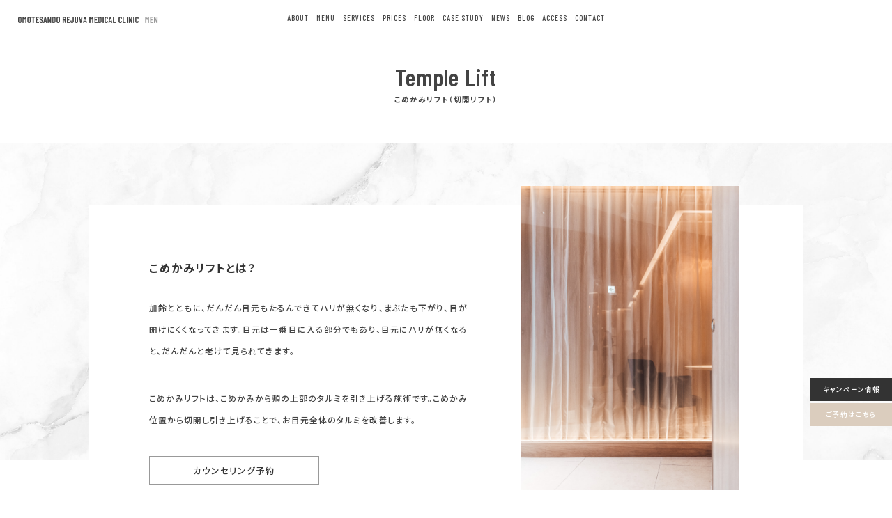

--- FILE ---
content_type: text/html; charset=UTF-8
request_url: https://rejuva.jp/men/temple-lift
body_size: 136048
content:
<!DOCTYPE HTML>
<html lang="ja">
<head>
<meta charset="UTF-8">
<meta name="format-detection" content="telephone=no">
<meta http-equiv="X-UA-Compatible" content="IE=edge">
<meta name="description" content="こめかみリフト（切開リフト）の詳細ページです。こめかみリフト（切開リフト）はこめかみから頬の上部のタルミを引き上げる施術です。こめかみ位置から切開し引き上げることで、お目元全体のタルミを改善します。">
<meta name="keywords" content="">
<title>こめかみリフト（切開リフト） - 表参道レジュバメディカルクリニックforMEN</title>
<link rel="icon" type="image/gif" href="https://rejuva.jp/web/wp-content/themes/rejuva/img/common/rejuva-logo.jpg">
<link rel="apple-touch-icon" href="https://rejuva.jp/web/wp-content/themes/rejuva/img/common/rejuva-logo.jpg">
<link rel="shortcut icon" type="image/x-icon" href="https://rejuva.jp/web/wp-content/themes/rejuva/img/common/rejuva-logo.jpg">
<link rel="stylesheet" href="https://use.fontawesome.com/releases/v5.10.2/css/all.css">
<link href="https://rejuva.jp/web/wp-content/themes/rejuva/js/fancybox/jquery.fancybox.css" rel="stylesheet" type="text/css">
<link href="https://rejuva.jp/web/wp-content/themes/rejuva/style.css" rel="stylesheet" type="text/css">
<script src="https://rejuva.jp/web/wp-content/themes/rejuva/js/head.js"></script>
<script src="//kitchen.juicer.cc?color=up2FmchaFuQ=" async></script>
<script>
  window.dataLayer = window.dataLayer || [];
  function gtag(){dataLayer.push(arguments);}
  gtag('js', new Date());

  gtag('config', 'UA-167414996-1');
</script>
<script>
  !function(f,b,e,v,n,t,s)
  {if(f.fbq)return;n=f.fbq=function(){n.callMethod?
  n.callMethod.apply(n,arguments):n.queue.push(arguments)};
  if(!f._fbq)f._fbq=n;n.push=n;n.loaded=!0;n.version='2.0';
  n.queue=[];t=b.createElement(e);t.async=!0;
  t.src=v;s=b.getElementsByTagName(e)[0];
  s.parentNode.insertBefore(t,s)}(window, document,'script',
  'https://connect.facebook.net/en_US/fbevents.js');
  fbq('init', '723192425150422');
  fbq('track', 'PageView');
</script>
<noscript><img height="1" width="1" style="display:none"
  src="https://www.facebook.com/tr?id=723192425150422&ev=PageView&noscript=1"
/></noscript>
<!-- End Facebook Pixel Code -->

		<!-- All in One SEO 4.9.3 - aioseo.com -->
	<meta name="description" content="こめかみリフト（切開リフト）の詳細ページです。こめかみリフト（切開リフト）はこめかみから頬の上部のタルミを引き上げる施術です。こめかみ位置から切開し引き上げることで、お目元全体のタルミを改善します。" />
	<meta name="robots" content="max-image-preview:large" />
	<link rel="canonical" href="https://rejuva.jp/men/temple-lift" />
	<meta name="generator" content="All in One SEO (AIOSEO) 4.9.3" />
		<meta property="og:locale" content="ja_JP" />
		<meta property="og:site_name" content="表参道レジュバメディカルクリニック | 健康・美容・修復医療の全てが叶う、ホリスティックなメディカルクリニック" />
		<meta property="og:type" content="article" />
		<meta property="og:title" content="こめかみリフト（切開リフト） | 表参道レジュバメディカルクリニック" />
		<meta property="og:description" content="こめかみリフト（切開リフト）の詳細ページです。こめかみリフト（切開リフト）はこめかみから頬の上部のタルミを引き上げる施術です。こめかみ位置から切開し引き上げることで、お目元全体のタルミを改善します。" />
		<meta property="og:url" content="https://rejuva.jp/men/temple-lift" />
		<meta property="og:image" content="https://rejuva.jp/web/wp-content/uploads/logo_b.png" />
		<meta property="og:image:secure_url" content="https://rejuva.jp/web/wp-content/uploads/logo_b.png" />
		<meta property="og:image:width" content="1000" />
		<meta property="og:image:height" content="1000" />
		<meta property="article:published_time" content="2022-10-03T01:17:42+00:00" />
		<meta property="article:modified_time" content="2025-05-07T12:31:11+00:00" />
		<meta name="twitter:card" content="summary_large_image" />
		<meta name="twitter:site" content="@Rejuva3" />
		<meta name="twitter:title" content="こめかみリフト（切開リフト） | 表参道レジュバメディカルクリニック" />
		<meta name="twitter:description" content="こめかみリフト（切開リフト）の詳細ページです。こめかみリフト（切開リフト）はこめかみから頬の上部のタルミを引き上げる施術です。こめかみ位置から切開し引き上げることで、お目元全体のタルミを改善します。" />
		<meta name="twitter:creator" content="@Rejuva3" />
		<meta name="twitter:image" content="https://rejuva.jp/web/wp-content/uploads/logo_b.png" />
		<script type="application/ld+json" class="aioseo-schema">
			{"@context":"https:\/\/schema.org","@graph":[{"@type":"BreadcrumbList","@id":"https:\/\/rejuva.jp\/men\/temple-lift#breadcrumblist","itemListElement":[{"@type":"ListItem","@id":"https:\/\/rejuva.jp#listItem","position":1,"name":"\u5bb6","item":"https:\/\/rejuva.jp","nextItem":{"@type":"ListItem","@id":"https:\/\/rejuva.jp\/men#listItem","name":"\u8868\u53c2\u9053\u30ec\u30b8\u30e5\u30d0\u30e1\u30c7\u30a3\u30ab\u30eb\u30af\u30ea\u30cb\u30c3\u30af for MEN &#8211; \u7f8e\u5bb9\u76ae\u819a\u79d1 \u7f8e\u5bb9\u5916\u79d1 \u4fee\u5fa9\u533b\u7642 AGA\u6cbb\u7642"}},{"@type":"ListItem","@id":"https:\/\/rejuva.jp\/men#listItem","position":2,"name":"\u8868\u53c2\u9053\u30ec\u30b8\u30e5\u30d0\u30e1\u30c7\u30a3\u30ab\u30eb\u30af\u30ea\u30cb\u30c3\u30af for MEN &#8211; \u7f8e\u5bb9\u76ae\u819a\u79d1 \u7f8e\u5bb9\u5916\u79d1 \u4fee\u5fa9\u533b\u7642 AGA\u6cbb\u7642","item":"https:\/\/rejuva.jp\/men","nextItem":{"@type":"ListItem","@id":"https:\/\/rejuva.jp\/men\/temple-lift#listItem","name":"\u3053\u3081\u304b\u307f\u30ea\u30d5\u30c8\uff08\u5207\u958b\u30ea\u30d5\u30c8\uff09"},"previousItem":{"@type":"ListItem","@id":"https:\/\/rejuva.jp#listItem","name":"\u5bb6"}},{"@type":"ListItem","@id":"https:\/\/rejuva.jp\/men\/temple-lift#listItem","position":3,"name":"\u3053\u3081\u304b\u307f\u30ea\u30d5\u30c8\uff08\u5207\u958b\u30ea\u30d5\u30c8\uff09","previousItem":{"@type":"ListItem","@id":"https:\/\/rejuva.jp\/men#listItem","name":"\u8868\u53c2\u9053\u30ec\u30b8\u30e5\u30d0\u30e1\u30c7\u30a3\u30ab\u30eb\u30af\u30ea\u30cb\u30c3\u30af for MEN &#8211; \u7f8e\u5bb9\u76ae\u819a\u79d1 \u7f8e\u5bb9\u5916\u79d1 \u4fee\u5fa9\u533b\u7642 AGA\u6cbb\u7642"}}]},{"@type":"Organization","@id":"https:\/\/rejuva.jp\/#organization","name":"\u8868\u53c2\u9053\u30ec\u30b8\u30e5\u30d0\u30e1\u30c7\u30a3\u30ab\u30eb\u30af\u30ea\u30cb\u30c3\u30af","description":"\u5065\u5eb7\u30fb\u7f8e\u5bb9\u30fb\u4fee\u5fa9\u533b\u7642\u306e\u5168\u3066\u304c\u53f6\u3046\u3001\u30db\u30ea\u30b9\u30c6\u30a3\u30c3\u30af\u306a\u30e1\u30c7\u30a3\u30ab\u30eb\u30af\u30ea\u30cb\u30c3\u30af","url":"https:\/\/rejuva.jp\/","telephone":"+81364347323","logo":{"@type":"ImageObject","url":"https:\/\/rejuva.jp\/web\/wp-content\/uploads\/logo_b.png","@id":"https:\/\/rejuva.jp\/men\/temple-lift\/#organizationLogo","width":1000,"height":1000},"image":{"@id":"https:\/\/rejuva.jp\/men\/temple-lift\/#organizationLogo"},"sameAs":["https:\/\/x.com\/Rejuva3","https:\/\/www.instagram.com\/rejuvamedicalclinic\/"]},{"@type":"WebPage","@id":"https:\/\/rejuva.jp\/men\/temple-lift#webpage","url":"https:\/\/rejuva.jp\/men\/temple-lift","name":"\u3053\u3081\u304b\u307f\u30ea\u30d5\u30c8\uff08\u5207\u958b\u30ea\u30d5\u30c8\uff09 | \u8868\u53c2\u9053\u30ec\u30b8\u30e5\u30d0\u30e1\u30c7\u30a3\u30ab\u30eb\u30af\u30ea\u30cb\u30c3\u30af","description":"\u3053\u3081\u304b\u307f\u30ea\u30d5\u30c8\uff08\u5207\u958b\u30ea\u30d5\u30c8\uff09\u306e\u8a73\u7d30\u30da\u30fc\u30b8\u3067\u3059\u3002\u3053\u3081\u304b\u307f\u30ea\u30d5\u30c8\uff08\u5207\u958b\u30ea\u30d5\u30c8\uff09\u306f\u3053\u3081\u304b\u307f\u304b\u3089\u982c\u306e\u4e0a\u90e8\u306e\u30bf\u30eb\u30df\u3092\u5f15\u304d\u4e0a\u3052\u308b\u65bd\u8853\u3067\u3059\u3002\u3053\u3081\u304b\u307f\u4f4d\u7f6e\u304b\u3089\u5207\u958b\u3057\u5f15\u304d\u4e0a\u3052\u308b\u3053\u3068\u3067\u3001\u304a\u76ee\u5143\u5168\u4f53\u306e\u30bf\u30eb\u30df\u3092\u6539\u5584\u3057\u307e\u3059\u3002","inLanguage":"ja","isPartOf":{"@id":"https:\/\/rejuva.jp\/#website"},"breadcrumb":{"@id":"https:\/\/rejuva.jp\/men\/temple-lift#breadcrumblist"},"datePublished":"2022-10-03T10:17:42+09:00","dateModified":"2025-05-07T21:31:11+09:00"},{"@type":"WebSite","@id":"https:\/\/rejuva.jp\/#website","url":"https:\/\/rejuva.jp\/","name":"\u8868\u53c2\u9053\u30ec\u30b8\u30e5\u30d0\u30e1\u30c7\u30a3\u30ab\u30eb\u30af\u30ea\u30cb\u30c3\u30af","alternateName":"\u8868\u53c2\u9053\u30ec\u30b8\u30e5\u30d0\u30e1\u30c7\u30a3\u30ab\u30eb\u30af\u30ea\u30cb\u30c3\u30af","description":"\u5065\u5eb7\u30fb\u7f8e\u5bb9\u30fb\u4fee\u5fa9\u533b\u7642\u306e\u5168\u3066\u304c\u53f6\u3046\u3001\u30db\u30ea\u30b9\u30c6\u30a3\u30c3\u30af\u306a\u30e1\u30c7\u30a3\u30ab\u30eb\u30af\u30ea\u30cb\u30c3\u30af","inLanguage":"ja","publisher":{"@id":"https:\/\/rejuva.jp\/#organization"}}]}
		</script>
		<!-- All in One SEO -->

<link rel='dns-prefetch' href='//static.addtoany.com' />
<link rel="alternate" title="oEmbed (JSON)" type="application/json+oembed" href="https://rejuva.jp/wp-json/oembed/1.0/embed?url=https%3A%2F%2Frejuva.jp%2Fmen%2Ftemple-lift" />
<link rel="alternate" title="oEmbed (XML)" type="text/xml+oembed" href="https://rejuva.jp/wp-json/oembed/1.0/embed?url=https%3A%2F%2Frejuva.jp%2Fmen%2Ftemple-lift&#038;format=xml" />
<style id='wp-img-auto-sizes-contain-inline-css' type='text/css'>
img:is([sizes=auto i],[sizes^="auto," i]){contain-intrinsic-size:3000px 1500px}
/*# sourceURL=wp-img-auto-sizes-contain-inline-css */
</style>
<style id='wp-emoji-styles-inline-css' type='text/css'>

	img.wp-smiley, img.emoji {
		display: inline !important;
		border: none !important;
		box-shadow: none !important;
		height: 1em !important;
		width: 1em !important;
		margin: 0 0.07em !important;
		vertical-align: -0.1em !important;
		background: none !important;
		padding: 0 !important;
	}
/*# sourceURL=wp-emoji-styles-inline-css */
</style>
<style id='wp-block-library-inline-css' type='text/css'>
:root{--wp-block-synced-color:#7a00df;--wp-block-synced-color--rgb:122,0,223;--wp-bound-block-color:var(--wp-block-synced-color);--wp-editor-canvas-background:#ddd;--wp-admin-theme-color:#007cba;--wp-admin-theme-color--rgb:0,124,186;--wp-admin-theme-color-darker-10:#006ba1;--wp-admin-theme-color-darker-10--rgb:0,107,160.5;--wp-admin-theme-color-darker-20:#005a87;--wp-admin-theme-color-darker-20--rgb:0,90,135;--wp-admin-border-width-focus:2px}@media (min-resolution:192dpi){:root{--wp-admin-border-width-focus:1.5px}}.wp-element-button{cursor:pointer}:root .has-very-light-gray-background-color{background-color:#eee}:root .has-very-dark-gray-background-color{background-color:#313131}:root .has-very-light-gray-color{color:#eee}:root .has-very-dark-gray-color{color:#313131}:root .has-vivid-green-cyan-to-vivid-cyan-blue-gradient-background{background:linear-gradient(135deg,#00d084,#0693e3)}:root .has-purple-crush-gradient-background{background:linear-gradient(135deg,#34e2e4,#4721fb 50%,#ab1dfe)}:root .has-hazy-dawn-gradient-background{background:linear-gradient(135deg,#faaca8,#dad0ec)}:root .has-subdued-olive-gradient-background{background:linear-gradient(135deg,#fafae1,#67a671)}:root .has-atomic-cream-gradient-background{background:linear-gradient(135deg,#fdd79a,#004a59)}:root .has-nightshade-gradient-background{background:linear-gradient(135deg,#330968,#31cdcf)}:root .has-midnight-gradient-background{background:linear-gradient(135deg,#020381,#2874fc)}:root{--wp--preset--font-size--normal:16px;--wp--preset--font-size--huge:42px}.has-regular-font-size{font-size:1em}.has-larger-font-size{font-size:2.625em}.has-normal-font-size{font-size:var(--wp--preset--font-size--normal)}.has-huge-font-size{font-size:var(--wp--preset--font-size--huge)}.has-text-align-center{text-align:center}.has-text-align-left{text-align:left}.has-text-align-right{text-align:right}.has-fit-text{white-space:nowrap!important}#end-resizable-editor-section{display:none}.aligncenter{clear:both}.items-justified-left{justify-content:flex-start}.items-justified-center{justify-content:center}.items-justified-right{justify-content:flex-end}.items-justified-space-between{justify-content:space-between}.screen-reader-text{border:0;clip-path:inset(50%);height:1px;margin:-1px;overflow:hidden;padding:0;position:absolute;width:1px;word-wrap:normal!important}.screen-reader-text:focus{background-color:#ddd;clip-path:none;color:#444;display:block;font-size:1em;height:auto;left:5px;line-height:normal;padding:15px 23px 14px;text-decoration:none;top:5px;width:auto;z-index:100000}html :where(.has-border-color){border-style:solid}html :where([style*=border-top-color]){border-top-style:solid}html :where([style*=border-right-color]){border-right-style:solid}html :where([style*=border-bottom-color]){border-bottom-style:solid}html :where([style*=border-left-color]){border-left-style:solid}html :where([style*=border-width]){border-style:solid}html :where([style*=border-top-width]){border-top-style:solid}html :where([style*=border-right-width]){border-right-style:solid}html :where([style*=border-bottom-width]){border-bottom-style:solid}html :where([style*=border-left-width]){border-left-style:solid}html :where(img[class*=wp-image-]){height:auto;max-width:100%}:where(figure){margin:0 0 1em}html :where(.is-position-sticky){--wp-admin--admin-bar--position-offset:var(--wp-admin--admin-bar--height,0px)}@media screen and (max-width:600px){html :where(.is-position-sticky){--wp-admin--admin-bar--position-offset:0px}}

/*# sourceURL=wp-block-library-inline-css */
</style><style id='global-styles-inline-css' type='text/css'>
:root{--wp--preset--aspect-ratio--square: 1;--wp--preset--aspect-ratio--4-3: 4/3;--wp--preset--aspect-ratio--3-4: 3/4;--wp--preset--aspect-ratio--3-2: 3/2;--wp--preset--aspect-ratio--2-3: 2/3;--wp--preset--aspect-ratio--16-9: 16/9;--wp--preset--aspect-ratio--9-16: 9/16;--wp--preset--color--black: #000000;--wp--preset--color--cyan-bluish-gray: #abb8c3;--wp--preset--color--white: #ffffff;--wp--preset--color--pale-pink: #f78da7;--wp--preset--color--vivid-red: #cf2e2e;--wp--preset--color--luminous-vivid-orange: #ff6900;--wp--preset--color--luminous-vivid-amber: #fcb900;--wp--preset--color--light-green-cyan: #7bdcb5;--wp--preset--color--vivid-green-cyan: #00d084;--wp--preset--color--pale-cyan-blue: #8ed1fc;--wp--preset--color--vivid-cyan-blue: #0693e3;--wp--preset--color--vivid-purple: #9b51e0;--wp--preset--gradient--vivid-cyan-blue-to-vivid-purple: linear-gradient(135deg,rgb(6,147,227) 0%,rgb(155,81,224) 100%);--wp--preset--gradient--light-green-cyan-to-vivid-green-cyan: linear-gradient(135deg,rgb(122,220,180) 0%,rgb(0,208,130) 100%);--wp--preset--gradient--luminous-vivid-amber-to-luminous-vivid-orange: linear-gradient(135deg,rgb(252,185,0) 0%,rgb(255,105,0) 100%);--wp--preset--gradient--luminous-vivid-orange-to-vivid-red: linear-gradient(135deg,rgb(255,105,0) 0%,rgb(207,46,46) 100%);--wp--preset--gradient--very-light-gray-to-cyan-bluish-gray: linear-gradient(135deg,rgb(238,238,238) 0%,rgb(169,184,195) 100%);--wp--preset--gradient--cool-to-warm-spectrum: linear-gradient(135deg,rgb(74,234,220) 0%,rgb(151,120,209) 20%,rgb(207,42,186) 40%,rgb(238,44,130) 60%,rgb(251,105,98) 80%,rgb(254,248,76) 100%);--wp--preset--gradient--blush-light-purple: linear-gradient(135deg,rgb(255,206,236) 0%,rgb(152,150,240) 100%);--wp--preset--gradient--blush-bordeaux: linear-gradient(135deg,rgb(254,205,165) 0%,rgb(254,45,45) 50%,rgb(107,0,62) 100%);--wp--preset--gradient--luminous-dusk: linear-gradient(135deg,rgb(255,203,112) 0%,rgb(199,81,192) 50%,rgb(65,88,208) 100%);--wp--preset--gradient--pale-ocean: linear-gradient(135deg,rgb(255,245,203) 0%,rgb(182,227,212) 50%,rgb(51,167,181) 100%);--wp--preset--gradient--electric-grass: linear-gradient(135deg,rgb(202,248,128) 0%,rgb(113,206,126) 100%);--wp--preset--gradient--midnight: linear-gradient(135deg,rgb(2,3,129) 0%,rgb(40,116,252) 100%);--wp--preset--font-size--small: 13px;--wp--preset--font-size--medium: 20px;--wp--preset--font-size--large: 36px;--wp--preset--font-size--x-large: 42px;--wp--preset--spacing--20: 0.44rem;--wp--preset--spacing--30: 0.67rem;--wp--preset--spacing--40: 1rem;--wp--preset--spacing--50: 1.5rem;--wp--preset--spacing--60: 2.25rem;--wp--preset--spacing--70: 3.38rem;--wp--preset--spacing--80: 5.06rem;--wp--preset--shadow--natural: 6px 6px 9px rgba(0, 0, 0, 0.2);--wp--preset--shadow--deep: 12px 12px 50px rgba(0, 0, 0, 0.4);--wp--preset--shadow--sharp: 6px 6px 0px rgba(0, 0, 0, 0.2);--wp--preset--shadow--outlined: 6px 6px 0px -3px rgb(255, 255, 255), 6px 6px rgb(0, 0, 0);--wp--preset--shadow--crisp: 6px 6px 0px rgb(0, 0, 0);}:where(.is-layout-flex){gap: 0.5em;}:where(.is-layout-grid){gap: 0.5em;}body .is-layout-flex{display: flex;}.is-layout-flex{flex-wrap: wrap;align-items: center;}.is-layout-flex > :is(*, div){margin: 0;}body .is-layout-grid{display: grid;}.is-layout-grid > :is(*, div){margin: 0;}:where(.wp-block-columns.is-layout-flex){gap: 2em;}:where(.wp-block-columns.is-layout-grid){gap: 2em;}:where(.wp-block-post-template.is-layout-flex){gap: 1.25em;}:where(.wp-block-post-template.is-layout-grid){gap: 1.25em;}.has-black-color{color: var(--wp--preset--color--black) !important;}.has-cyan-bluish-gray-color{color: var(--wp--preset--color--cyan-bluish-gray) !important;}.has-white-color{color: var(--wp--preset--color--white) !important;}.has-pale-pink-color{color: var(--wp--preset--color--pale-pink) !important;}.has-vivid-red-color{color: var(--wp--preset--color--vivid-red) !important;}.has-luminous-vivid-orange-color{color: var(--wp--preset--color--luminous-vivid-orange) !important;}.has-luminous-vivid-amber-color{color: var(--wp--preset--color--luminous-vivid-amber) !important;}.has-light-green-cyan-color{color: var(--wp--preset--color--light-green-cyan) !important;}.has-vivid-green-cyan-color{color: var(--wp--preset--color--vivid-green-cyan) !important;}.has-pale-cyan-blue-color{color: var(--wp--preset--color--pale-cyan-blue) !important;}.has-vivid-cyan-blue-color{color: var(--wp--preset--color--vivid-cyan-blue) !important;}.has-vivid-purple-color{color: var(--wp--preset--color--vivid-purple) !important;}.has-black-background-color{background-color: var(--wp--preset--color--black) !important;}.has-cyan-bluish-gray-background-color{background-color: var(--wp--preset--color--cyan-bluish-gray) !important;}.has-white-background-color{background-color: var(--wp--preset--color--white) !important;}.has-pale-pink-background-color{background-color: var(--wp--preset--color--pale-pink) !important;}.has-vivid-red-background-color{background-color: var(--wp--preset--color--vivid-red) !important;}.has-luminous-vivid-orange-background-color{background-color: var(--wp--preset--color--luminous-vivid-orange) !important;}.has-luminous-vivid-amber-background-color{background-color: var(--wp--preset--color--luminous-vivid-amber) !important;}.has-light-green-cyan-background-color{background-color: var(--wp--preset--color--light-green-cyan) !important;}.has-vivid-green-cyan-background-color{background-color: var(--wp--preset--color--vivid-green-cyan) !important;}.has-pale-cyan-blue-background-color{background-color: var(--wp--preset--color--pale-cyan-blue) !important;}.has-vivid-cyan-blue-background-color{background-color: var(--wp--preset--color--vivid-cyan-blue) !important;}.has-vivid-purple-background-color{background-color: var(--wp--preset--color--vivid-purple) !important;}.has-black-border-color{border-color: var(--wp--preset--color--black) !important;}.has-cyan-bluish-gray-border-color{border-color: var(--wp--preset--color--cyan-bluish-gray) !important;}.has-white-border-color{border-color: var(--wp--preset--color--white) !important;}.has-pale-pink-border-color{border-color: var(--wp--preset--color--pale-pink) !important;}.has-vivid-red-border-color{border-color: var(--wp--preset--color--vivid-red) !important;}.has-luminous-vivid-orange-border-color{border-color: var(--wp--preset--color--luminous-vivid-orange) !important;}.has-luminous-vivid-amber-border-color{border-color: var(--wp--preset--color--luminous-vivid-amber) !important;}.has-light-green-cyan-border-color{border-color: var(--wp--preset--color--light-green-cyan) !important;}.has-vivid-green-cyan-border-color{border-color: var(--wp--preset--color--vivid-green-cyan) !important;}.has-pale-cyan-blue-border-color{border-color: var(--wp--preset--color--pale-cyan-blue) !important;}.has-vivid-cyan-blue-border-color{border-color: var(--wp--preset--color--vivid-cyan-blue) !important;}.has-vivid-purple-border-color{border-color: var(--wp--preset--color--vivid-purple) !important;}.has-vivid-cyan-blue-to-vivid-purple-gradient-background{background: var(--wp--preset--gradient--vivid-cyan-blue-to-vivid-purple) !important;}.has-light-green-cyan-to-vivid-green-cyan-gradient-background{background: var(--wp--preset--gradient--light-green-cyan-to-vivid-green-cyan) !important;}.has-luminous-vivid-amber-to-luminous-vivid-orange-gradient-background{background: var(--wp--preset--gradient--luminous-vivid-amber-to-luminous-vivid-orange) !important;}.has-luminous-vivid-orange-to-vivid-red-gradient-background{background: var(--wp--preset--gradient--luminous-vivid-orange-to-vivid-red) !important;}.has-very-light-gray-to-cyan-bluish-gray-gradient-background{background: var(--wp--preset--gradient--very-light-gray-to-cyan-bluish-gray) !important;}.has-cool-to-warm-spectrum-gradient-background{background: var(--wp--preset--gradient--cool-to-warm-spectrum) !important;}.has-blush-light-purple-gradient-background{background: var(--wp--preset--gradient--blush-light-purple) !important;}.has-blush-bordeaux-gradient-background{background: var(--wp--preset--gradient--blush-bordeaux) !important;}.has-luminous-dusk-gradient-background{background: var(--wp--preset--gradient--luminous-dusk) !important;}.has-pale-ocean-gradient-background{background: var(--wp--preset--gradient--pale-ocean) !important;}.has-electric-grass-gradient-background{background: var(--wp--preset--gradient--electric-grass) !important;}.has-midnight-gradient-background{background: var(--wp--preset--gradient--midnight) !important;}.has-small-font-size{font-size: var(--wp--preset--font-size--small) !important;}.has-medium-font-size{font-size: var(--wp--preset--font-size--medium) !important;}.has-large-font-size{font-size: var(--wp--preset--font-size--large) !important;}.has-x-large-font-size{font-size: var(--wp--preset--font-size--x-large) !important;}
/*# sourceURL=global-styles-inline-css */
</style>

<style id='classic-theme-styles-inline-css' type='text/css'>
/*! This file is auto-generated */
.wp-block-button__link{color:#fff;background-color:#32373c;border-radius:9999px;box-shadow:none;text-decoration:none;padding:calc(.667em + 2px) calc(1.333em + 2px);font-size:1.125em}.wp-block-file__button{background:#32373c;color:#fff;text-decoration:none}
/*# sourceURL=/wp-includes/css/classic-themes.min.css */
</style>
<link rel='stylesheet' id='contact-form-7-css' href='https://rejuva.jp/web/wp-content/plugins/contact-form-7/includes/css/styles.css?ver=6.1.4' type='text/css' media='all' />
<link rel='stylesheet' id='addtoany-css' href='https://rejuva.jp/web/wp-content/plugins/add-to-any/addtoany.min.css?ver=1.16' type='text/css' media='all' />
<script type="text/javascript" id="addtoany-core-js-before">
/* <![CDATA[ */
window.a2a_config=window.a2a_config||{};a2a_config.callbacks=[];a2a_config.overlays=[];a2a_config.templates={};a2a_localize = {
	Share: "共有",
	Save: "ブックマーク",
	Subscribe: "購読",
	Email: "メール",
	Bookmark: "ブックマーク",
	ShowAll: "すべて表示する",
	ShowLess: "小さく表示する",
	FindServices: "サービスを探す",
	FindAnyServiceToAddTo: "追加するサービスを今すぐ探す",
	PoweredBy: "Powered by",
	ShareViaEmail: "メールでシェアする",
	SubscribeViaEmail: "メールで購読する",
	BookmarkInYourBrowser: "ブラウザにブックマーク",
	BookmarkInstructions: "このページをブックマークするには、 Ctrl+D または \u2318+D を押下。",
	AddToYourFavorites: "お気に入りに追加",
	SendFromWebOrProgram: "任意のメールアドレスまたはメールプログラムから送信",
	EmailProgram: "メールプログラム",
	More: "詳細&#8230;",
	ThanksForSharing: "共有ありがとうございます !",
	ThanksForFollowing: "フォローありがとうございます !"
};


//# sourceURL=addtoany-core-js-before
/* ]]> */
</script>
<script type="text/javascript" defer src="https://static.addtoany.com/menu/page.js" id="addtoany-core-js"></script>
<script type="text/javascript" src="https://rejuva.jp/web/wp-includes/js/jquery/jquery.min.js?ver=3.7.1" id="jquery-core-js"></script>
<script type="text/javascript" src="https://rejuva.jp/web/wp-includes/js/jquery/jquery-migrate.min.js?ver=3.4.1" id="jquery-migrate-js"></script>
<script type="text/javascript" defer src="https://rejuva.jp/web/wp-content/plugins/add-to-any/addtoany.min.js?ver=1.1" id="addtoany-jquery-js"></script>
<link rel="https://api.w.org/" href="https://rejuva.jp/wp-json/" /><link rel="alternate" title="JSON" type="application/json" href="https://rejuva.jp/wp-json/wp/v2/pages/10124" /><link rel="EditURI" type="application/rsd+xml" title="RSD" href="https://rejuva.jp/web/xmlrpc.php?rsd" />
<meta name="generator" content="WordPress 6.9" />
<link rel='shortlink' href='https://rejuva.jp/?p=10124' />
<link rel="icon" href="https://rejuva.jp/web/wp-content/uploads/cropped-logo_b-1-32x32.png" sizes="32x32" />
<link rel="icon" href="https://rejuva.jp/web/wp-content/uploads/cropped-logo_b-1-192x192.png" sizes="192x192" />
<link rel="apple-touch-icon" href="https://rejuva.jp/web/wp-content/uploads/cropped-logo_b-1-180x180.png" />
<meta name="msapplication-TileImage" content="https://rejuva.jp/web/wp-content/uploads/cropped-logo_b-1-270x270.png" />
</head>
<body class="temple-lift">
<div id="container">
<div class="header"><header id="gHeader">
    <div class="logo"><a href="https://rejuva.jp"><img src="https://rejuva.jp/web/wp-content/themes/rejuva/img/common/men-logo01.png" alt="OMOTESANDO REJUVA Medical Clinic  men" class="off"><img src="https://rejuva.jp/web/wp-content/themes/rejuva/img/common/men-logo02.png" alt="OMOTESANDO REJUVA Medical Clinic  men" class="on"><img src="https://rejuva.jp/web/wp-content/themes/rejuva/img/common/men-logo03.png" alt="OMOTESANDO REJUVA Medical Clinic  men" class="sp-on"></a></div>
    <nav id="gNavi">
        <ul class="clearfix">
            <li><a href="https://rejuva.jp/men/m-about">ABOUT</a>
                <div class="naviBox">
                    <div class="div">
                        <ul>
                            <li><a href="https://rejuva.jp/men/m-vision" class="whiteLink">ヴィジョン</a></li>
                            <li><a href="https://rejuva.jp/men/m-flow" class="whiteLink">初めての方へ</a></li>
                            <li><a href="https://rejuva.jp/men/m-doctor" class="whiteLink">ドクター紹介</a></li>
                            <li><a href="https://rejuva.jp/men/m-about" class="whiteLink">クリニック紹介</a></li>
                            <li><a href="https://rejuva.jp/men/m-access" class="whiteLink">アクセス方法</a></li>
                        </ul>
                    </div>
                </div>
            </li>
            <li><a href="https://rejuva.jp/men/m-menu">MENU</a>
            	                <div class="naviBox">
                    <div class="div">
                        <ul class="menuUl" id="masonry">
                                                    <li class="box"><a href="https://rejuva.jp/men/m-menu" target="_self" class="whiteLink">しみ・そばかす・色素沈着・肝斑</p></a>                            	                                <ul class="naviUl">
                                	                                    <li><a href="https://rejuva.jp/men/m-lumecca" target="_self">ルメッカ</a></li>                                                                        <li><a href="https://rejuva.jp/men/discovery_pico" target="_self">ディスカバリーピコ（ピコレーザー）</a></li>                                                                        <li><a href="https://rejuva.jp/men/m-milano-repeel" target="_self">ミラノリピール</a></li>                                                                        <li><a href="https://rejuva.jp/men/reverse-peel%20" target="_self">リバースピール</a></li>                                                                        <li><a href="https://rejuva.jp/men/lhala_peel" target="_self">ララピール</a></li>                                                                        <li><a href="https://rejuva.jp/men/lhala_doctor" target="_self">ララドクター</a></li>                                                                        <li><a href="https://rejuva.jp/men/sylfirm_x" target="_self">シルファームX</a></li>                                                                        <li><a href="https://rejuva.jp/men/cosmetics" target="_self">ゼオスキンヘルス</a></li>                                                                        <li><a href="https://rejuva.jp/men/cyspera" target="_self">シスペラ</a></li>                                                                    </ul>
                                                            </li>
                                                    <li class="box"><a href="https://rejuva.jp/men/m-menu" target="_self" class="whiteLink">たるみ・小顔</p></a>                            	                                <ul class="naviUl">
                                	                                    <li><a href="https://rejuva.jp/men/m-hifu" target="_self">ハイフ</a></li>                                                                        <li><a href="https://rejuva.jp/men/thermajen" target="_self">サーマジェン</a></li>                                                                        <li><a href="https://rejuva.jp/men/xerf" target="_self">XERF ザーフ</a></li>                                                                        <li><a href="https://rejuva.jp/men/m-hyaluronic-acid" target="_self">ヒアルロン酸</a></li>                                                                        <li><a href="https://rejuva.jp/men/hyaluronic-acid-vista-eye" target="_self">ビスタアイ - ヒアルロン酸アイリフト＆ボトックスブローリフト</a></li>                                                                        <li><a href="https://rejuva.jp/men/tesslift" target="_self">スレッドリフト（テスリフト）</a></li>                                                                        <li><a href="https://rejuva.jp/men/tesslift_prederm" target="_self">スレッドリフト（テスリフト プレダーム）</a></li>                                                                        <li><a href="https://rejuva.jp/men/mw-dual-lift" target="_self">スレッドリフト（MWデュアルリフト）</a></li>                                                                        <li><a href="https://rejuva.jp/women/rejuva_thread" target="_self">スレッドリフト（レジュバスレッド）</a></li>                                                                        <li><a href="https://rejuva.jp/men/ultimate_neck_lift" target="_self">スレッドリフト（バイニードルスレッド）</a></li>                                                                        <li><a href="https://rejuva.jp/men/dual_line_v" target="_self">スレッドリフト（デュアルラインV）</a></li>                                                                        <li><a href="https://rejuva.jp/men/short_thread" target="_self">ショートスレッド</a></li>                                                                        <li><a href="https://rejuva.jp/men/liposuction" target="_self">脂肪吸引</a></li>                                                                        <li><a href="https://rejuva.jp/men/petit-liposuction" target="_self">プチ脂肪吸引</a></li>                                                                        <li><a href="https://rejuva.jp/men/kabelline" target="_self">脂肪溶解注射（カベルライン）</a></li>                                                                        <li><a href="https://rejuva.jp/men/temple-lift" target="_self">こめかみリフト（切開リフト）</a></li>                                                                        <li><a href="https://rejuva.jp/men/forehead-lift" target="_self">額リフト（切開リフト）</a></li>                                                                        <li><a href="https://rejuva.jp/men/face-lift" target="_self">ミディアムフェイスリフト（切開リフト）</a></li>                                                                        <li><a href="https://rejuva.jp/men/face-lift" target="_self">フルフェイスリフト（切開リフト）</a></li>                                                                    </ul>
                                                            </li>
                                                    <li class="box"><a href="https://rejuva.jp/men/m-menu" target="_self" class="whiteLink">汗・ニオイ</p></a>                            	                                <ul class="naviUl">
                                	                                    <li><a href="https://rejuva.jp/men/m-botox" target="_self">ボトックス</a></li>                                                                    </ul>
                                                            </li>
                                                    <li class="box"><a href="https://rejuva.jp/men/m-menu" target="_self" class="whiteLink">痩身</p></a>                            	                                <ul class="naviUl">
                                	                                    <li><a href="https://rejuva.jp/men/petit-liposuction" target="_self">プチ脂肪吸引</a></li>                                                                        <li><a href="https://rejuva.jp/men/kabelline" target="_self">脂肪溶解注射（カベルライン）</a></li>                                                                    </ul>
                                                            </li>
                                                    <li class="box"><a href="https://rejuva.jp/men/m-menu" target="_self" class="whiteLink">しわ・ハリ</p></a>                            	                                <ul class="naviUl">
                                	                                    <li><a href="https://rejuva.jp/men/m-hifu" target="_self">肌育ハイフ</a></li>                                                                        <li><a href="https://rejuva.jp/men/m-botox" target="_self">ボトックス</a></li>                                                                        <li><a href="https://rejuva.jp/men/m-baby-collagen" target="_self">ベビーコラーゲン</a></li>                                                                        <li><a href="https://rejuva.jp/men/m-hyaluronic-acid" target="_self">ヒアルロン酸</a></li>                                                                        <li><a href="https://rejuva.jp/men/hyaluronic-acid-volite" target="_self">ヒアルロン酸 ジュビダーム ボライト</a></li>                                                                        <li><a href="https://rejuva.jp/men/hyaluronic-acid-vista-eye" target="_self">ビスタアイ - ヒアルロン酸アイリフト＆ボトックスブローリフト</a></li>                                                                        <li><a href="https://rejuva.jp/men/sunekos" target="_self">スネコス</a></li>                                                                        <li><a href="https://rejuva.jp/men/profhilo" target="_self">プロファイロ</a></li>                                                                        <li><a href="https://rejuva.jp/men/pluryal_densify" target="_self">プルリアル デンシファイ</a></li>                                                                        <li><a href="https://rejuva.jp/men/m-sgf" target="_self">乳歯歯髄幹細胞培養上清液</a></li>                                                                        <li><a href="https://rejuva.jp/men/acrs" target="_self">ACRS（自己血サイトカインリッチ血清）</a></li>                                                                        <li><a href="https://rejuva.jp/men/prp" target="_self">PRP（多血小板血漿）療法​</a></li>                                                                        <li><a href="https://rejuva.jp/men/crf" target="_self">脂肪注入（コンデンスリッチフェイ）</a></li>                                                                        <li><a href="https://rejuva.jp/men/target_cool" target="_self">ターゲットクール</a></li>                                                                    </ul>
                                                            </li>
                                                    <li class="box"><a href="https://rejuva.jp/men/aga" target="_self" class="whiteLink">薄毛</p></a>                            	                                <ul class="naviUl">
                                	                                    <li><a href="https://rejuva.jp/men/m-sgf" target="_self">AGA治療 育毛メソセラピー（乳歯歯髄幹細胞上清液）</a></li>                                                                        <li><a href="https://rejuva.jp/men/acrs-hair" target="_self">AGA治療 育毛メソセラピー（ACRS 自己血サイトカインリッチ血清）</a></li>                                                                        <li><a href="https://rejuva.jp/men/prp" target="_self">薄毛治療（高濃度純PRP療法）</a></li>                                                                        <li><a href="https://rejuva.jp/men/target_cool" target="_self">ターゲットクール 育毛治療</a></li>                                                                        <li><a href="https://rejuva.jp/men/minoxidil" target="_self">ターゲットクール ミノキシジル 育毛治療</a></li>                                                                    </ul>
                                                            </li>
                                                    <li class="box"><a href="https://rejuva.jp/men/m-menu" target="_self" class="whiteLink">脱毛</p></a>                            	                                <ul class="naviUl">
                                	                                    <li><a href="https://rejuva.jp/men/medical_hair_removal" target="_self">医療脱毛</a></li>                                                                        <li><a href="https://rejuva.jp/men/medical_hair_removal_kids" target="_self">子供・ティーン医療脱毛</a></li>                                                                    </ul>
                                                            </li>
                                                    <li class="box"><a href="https://rejuva.jp/men/m-menu" target="_self" class="whiteLink">ニキビ・毛穴</p></a>                            	                                <ul class="naviUl">
                                	                                    <li><a href="https://rejuva.jp/men/m-dermapen" target="_self">ダーマペン4</a></li>                                                                        <li><a href="https://rejuva.jp/men/retinal_active" target="_self">ダーマペン4+レチナールアクティブ</a></li>                                                                        <li><a href="https://rejuva.jp/men/m-milano-repeel" target="_self">ミラノリピール</a></li>                                                                        <li><a href="https://rejuva.jp/men/lhala_peel" target="_self">ララピール</a></li>                                                                        <li><a href="https://rejuva.jp/men/lhala_doctor" target="_self">ララドクター</a></li>                                                                        <li><a href="https://rejuva.jp/men/tca_peel" target="_self">ニキビ跡 TCAピーリング</a></li>                                                                        <li><a href="https://rejuva.jp/men/m-sgf" target="_self">乳歯歯髄幹細胞培養上清液</a></li>                                                                        <li><a href="https://rejuva.jp/men/acrs" target="_self">ACRS（自己血サイトカインリッチ血清）</a></li>                                                                        <li><a href="https://rejuva.jp/men/prp" target="_self">PRP（多血小板血漿）療法​</a></li>                                                                        <li><a href="https://rejuva.jp/men/hydra-bazer" target="_self">ハイドラベーザー</a></li>                                                                        <li><a href="https://rejuva.jp/men/m-mesogan" target="_self">メソガン</a></li>                                                                        <li><a href="https://rejuva.jp/men/water-light-injection" target="_self">水光注射</a></li>                                                                        <li><a href="https://rejuva.jp/men/sylfirm_x" target="_self">シルファームX（マイクロニードルRF）</a></li>                                                                        <li><a href="https://rejuva.jp/men/m-medical-esthe" target="_self">エンビロントリートメント</a></li>                                                                    </ul>
                                                            </li>
                                                    <li class="box"><a href="https://rejuva.jp/men/m-cosmetic-surgery" target="_self" class="whiteLink">目・まぶた・鼻</p></a>                            	                                <ul class="naviUl">
                                	                                    <li><a href="https://rejuva.jp/men/double-eyelid" target="_self">埋没法二重術</a></li>                                                                        <li><a href="https://rejuva.jp/men/m-eye-incision" target="_self">目頭切開</a></li>                                                                        <li><a href="https://rejuva.jp/men/m-eyelid-incision" target="_self">目尻切開</a></li>                                                                        <li><a href="https://rejuva.jp/men/m-eyebrow-lift" target="_self">眉下切開</a></li>                                                                        <li><a href="https://rejuva.jp/men/m-lower-eyelid-control" target="_self">下眼瞼下制（タレ目形成）</a></li>                                                                        <li><a href="https://rejuva.jp/men/m-lower-eyebagsurgery" target="_self">下眼瞼脱脂術（切らないクマ取り）</a></li>                                                                        <li><a href="https://rejuva.jp/men/hamura" target="_self">ハムラ法（表ハムラ・裏ハムラ）</a></li>                                                                        <li><a href="https://rejuva.jp/men/ptosis" target="_self">眼瞼下垂</a></li>                                                                    </ul>
                                                            </li>
                                                    <li class="box"><p class="whiteLink">目の下のクマ                            	                                <ul class="naviUl">
                                	                                    <li><a href="https://rejuva.jp/men/m-lower-eyebagsurgery" target="_self">下眼瞼脱脂術（切らないクマ取り）</a></li>                                                                        <li><a href="https://rejuva.jp/men/m-hyaluronic-acid" target="_self">ヒアルロン酸</a></li>                                                                        <li><a href="https://rejuva.jp/men/m-baby-collagen" target="_self">ベビーコラーゲン</a></li>                                                                        <li><a href="https://rejuva.jp/men/sunekos" target="_self">スネコス</a></li>                                                                        <li><a href="https://rejuva.jp/men/crf" target="_self">脂肪注入（コンデンスリッチフェイス）</a></li>                                                                    </ul>
                                                            </li>
                                                    <li class="box"><p class="whiteLink">体のお悩み                            	                                <ul class="naviUl">
                                	                                    <li><a href="https://rejuva.jp/men/nipple-reduction" target="_self">乳頭縮小術</a></li>                                                                        <li><a href="https://rejuva.jp/men/profhilo-body" target="_self">プロファイロボディ</a></li>                                                                    </ul>
                                                            </li>
                                                    <li class="box"><a href="https://rejuva.jp/men/m-medicalcheck" target="_self" class="whiteLink">メディカルチェック</p></a>                            	                                <ul class="naviUl">
                                	                                    <li><a href="https://rejuva.jp/men/telomere-test" target="_self">テロメアテスト（血液遺伝子検査）</a></li>                                                                        <li><a href="https://rejuva.jp/men/flora-test" target="_self">腸内フローラ検査</a></li>                                                                        <li><a href="https://rejuva.jp/men/aga-test" target="_self">AGA遺伝子検査</a></li>                                                                    </ul>
                                                            </li>
                                                    <li class="box"><p class="whiteLink">サロン・ワークアウト・メディカルコスメ                            	                                <ul class="naviUl">
                                	                                    <li><a href="https://rejuva.jp/men/m-medical-esthe" target="_self">メディカルエステ - エンビロントリートメント</a></li>                                                                        <li><a href="https://rejuva.jp/men/artmake" target="_self">アートメイク</a></li>                                                                        <li><a href="https://rejuva.jp/men/cosmetics" target="_self">メディカルコスメ</a></li>                                                                    </ul>
                                                            </li>
                                                    <li class="box"><a href="https://rejuva.jp/men/m-ivlounge" target="_self" class="whiteLink">点滴ラウンジ</p></a>                            	                            </li>
                                                    <li class="box"><p class="whiteLink">再生医療・修復医療                            	                                <ul class="naviUl">
                                	                                    <li><a href="https://rejuva.jp/men/nmn" target="_self">NMN点滴療法</a></li>                                                                        <li><a href="https://rejuva.jp/men/m-sgf" target="_self">乳歯歯髄幹細胞培養上清液</a></li>                                                                        <li><a href="https://rejuva.jp/men/acrs" target="_self">ACRS（自己血サイトカインリッチ血清）</a></li>                                                                        <li><a href="https://rejuva.jp/men/prp" target="_self">PRP（多血小板血漿）療法​</a></li>                                                                    </ul>
                                                            </li>
                                                    <li class="box"><a href="https://rejuva-shop.com/" target="_self" class="whiteLink">ONLINE STORE</p></a>                            	                            </li>
                                                </ul>
                    </div>
                </div>
                            </li>
            <li><a href="https://rejuva.jp/men/m-services">SERVICES</a>
                <div class="naviBox">
                    <div class="div">
                        <ul class="col4">
                            <li><a href="https://rejuva.jp/men/m-cosmetic-dermatologist" class="whiteLink">美容皮膚科</a></li>
                            <li><a href="https://rejuva.jp/men/m-cosmetic-surgery" class="whiteLink">美容外科</a></li>
                            <li><a href="https://rejuva.jp/men/m-cosmetic-internal-medicine" class="whiteLink">美容内科</a></li>
							<li><a href="https://rejuva.jp/men/m-medicalcheck" class="whiteLink">メディカルチェック</a></li>
                            <li><a href="https://rejuva.jp/men/m-repair-medicine" class="whiteLink">修復医療</a></li>
                            <li><a href="https://rejuva.jp/men/m-faga" class="whiteLink">毛髪治療</a></li>
                        </ul>
                    </div>
                </div>
            </li>
            <li><a href="https://rejuva.jp/men/m-prices">PRICES</a></li>
            <li><a href="https://rejuva.jp/men/m-floor">FLOOR</a>
                            <div class="naviBox">
                    <div class="div">
                        <ul class="col3">
                                                	                            <li><a href="https://rejuva.jp/men/m-floor#1" target="_self" class="whiteLink">1ST FLOOR</a>                            	                                <ul class="naviUl">
                                	                                    <li><a href="https://rejuva.jp/men/m-floor#リセプション" target="_self">リセプション</a></li>                                                                        <li><a href="https://rejuva.jp/men/m-floor#レジュバ・ラウンジ" target="_self">レジュバ・ラウンジ</a></li>                                                                        <li><a href="https://rejuva.jp/men/m-floor#カウンセリングルーム" target="_self">カウンセリングルーム（個室）</a></li>                                                                        <li><a href="https://rejuva.jp/men/m-floor#キッズルーム" target="_self">キッズルーム</a></li>                                                                    </ul>
                                                            </li>
                                                                                                    	                            <li><a href="https://rejuva.jp/men/m-floor#2" target="_self" class="whiteLink">2ND FLOOR</a>                            	                                <ul class="naviUl">
                                	                                    <li><a href="https://rejuva.jp/men/m-services#美容皮膚科" target="_self">美容皮膚科・皮膚科</a></li>                                                                        <li><a href="https://rejuva.jp/men/m-services#美容外科" target="_self">美容外科・内科</a></li>                                                                        <li><a href="https://rejuva.jp/men/m-floor#HIFUルーム" target="_self">HIFUルーム</a></li>                                                                        <li><a href="https://rejuva.jp/men/m-floor#注入ルーム" target="_self">注入ルーム</a></li>                                                                        <li><a href="https://rejuva.jp/men/m-medical-esthe" target="_self">メディカルエステサロン</a></li>                                                                        <li><a href="https://rejuva.jp/men/m-floor#メイクルーム" target="_self">メイクルーム</a></li>                                                                    </ul>
                                                            </li>
                                                                                                    	                            <li><a href="https://rejuva.jp/men/m-floor#3" target="_self" class="whiteLink">3RD FLOOR</a>                            	                                <ul class="naviUl">
                                	                                    <li><a href="https://rejuva.jp/men/m-skinlounge" target="_self">肌管理ラウンジ</a></li>                                                                        <li><a href="https://rejuva.jp/men/m-ivlounge" target="_self">点滴ラウンジ</a></li>                                                                        <li><a href="https://rejuva.jp/men/m-medicalcheck" target="_self">メディカルチェック</a></li>                                                                        <li>レジュバ・ジム（ピラティス）</li>                                                                        <li><a href="https://rejuva.jp/men/m-artmake" target="_self">アートメイクサロン</a></li>                                                                    </ul>
                                                            </li>
                                                                            </ul>
                    </div>
                </div>
                        </li>
            <li><a href="https://rejuva.jp/case?sex=men">CASE STUDY</a></li>
            <li><a href="https://rejuva.jp/news?sex=men">NEWS</a></li>
            <li><a href="https://rejuva.jp/blog?sex=men">BLOG</a></li>
            <li><a href="https://rejuva.jp/men/m-access">ACCESS</a></li>
            <li><a href="https://rejuva.jp/men/m-contact">CONTACT</a></li>
        </ul>
    </nav>
<!--    <ul class="hLink">
        <li><a href="https://rejuva.jp/men">JPN</a></li>
        <li><a href="https://rejuva.jp/men/m-eng">ENG</a></li>
    </ul>-->
   <div class="menu-img sp"><img src="https://rejuva.jp/web/wp-content/themes/rejuva/img/common/menu-img.png" alt=""></div>
</header></div>
<div class="menu-box">
    <div class="menu-inner">
        <div class="img"><img src="https://rejuva.jp/web/wp-content/themes/rejuva/img/common/menu_img.png" alt=""></div>
        <ul class="menu-list">
            <li>
                <p class="menuTxt"><a href="https://rejuva.jp/men/m-about">ABOUT<span>クリニック紹介</span></a><span class="menu-span"></span></p>
                <ul>
                    <li><a href="https://rejuva.jp/men/m-vision">ヴィジョン</a></li>
                    <li><a href="https://rejuva.jp/men/m-flow">初めての方へ</a></li>
                    <li><a href="https://rejuva.jp/men/m-about">クリニック紹介</a></li>
                    <li><a href="https://rejuva.jp/men/m-doctor">ドクター紹介</a></li>
                    <li><a href="https://rejuva.jp/men/m-access">アクセス方法</a></li>
                </ul>
            </li>
            <li>
                <p class="menuTxt"><a href="https://rejuva.jp/men/m-menu">MENU<span>お悩み別メニュー</span></a><span class="menu-span"></span></p>
                                <ul class="menuList">
                	                            <li>
								<p><a href="https://rejuva.jp/men/m-menu" target="_self" class="whiteLink">しみ・そばかす・色素沈着・肝斑</a><span class="menu-span"></span></p>                            	                                <ul>
                                	                                    <li><a href="https://rejuva.jp/men/m-lumecca" target="_self">ルメッカ</a></li>                                                                        <li><a href="https://rejuva.jp/men/discovery_pico" target="_self">ディスカバリーピコ（ピコレーザー）</a></li>                                                                        <li><a href="https://rejuva.jp/men/m-milano-repeel" target="_self">ミラノリピール</a></li>                                                                        <li><a href="https://rejuva.jp/men/reverse-peel%20" target="_self">リバースピール</a></li>                                                                        <li><a href="https://rejuva.jp/men/lhala_peel" target="_self">ララピール</a></li>                                                                        <li><a href="https://rejuva.jp/men/lhala_doctor" target="_self">ララドクター</a></li>                                                                        <li><a href="https://rejuva.jp/men/sylfirm_x" target="_self">シルファームX</a></li>                                                                        <li><a href="https://rejuva.jp/men/cosmetics" target="_self">ゼオスキンヘルス</a></li>                                                                        <li><a href="https://rejuva.jp/men/cyspera" target="_self">シスペラ</a></li>                                                                    </ul>
                                                            </li>
                                                <li>
								<p><a href="https://rejuva.jp/men/m-menu" target="_self" class="whiteLink">たるみ・小顔</a><span class="menu-span"></span></p>                            	                                <ul>
                                	                                    <li><a href="https://rejuva.jp/men/m-hifu" target="_self">ハイフ</a></li>                                                                        <li><a href="https://rejuva.jp/men/thermajen" target="_self">サーマジェン</a></li>                                                                        <li><a href="https://rejuva.jp/men/xerf" target="_self">XERF ザーフ</a></li>                                                                        <li><a href="https://rejuva.jp/men/m-hyaluronic-acid" target="_self">ヒアルロン酸</a></li>                                                                        <li><a href="https://rejuva.jp/men/hyaluronic-acid-vista-eye" target="_self">ビスタアイ - ヒアルロン酸アイリフト＆ボトックスブローリフト</a></li>                                                                        <li><a href="https://rejuva.jp/men/tesslift" target="_self">スレッドリフト（テスリフト）</a></li>                                                                        <li><a href="https://rejuva.jp/men/tesslift_prederm" target="_self">スレッドリフト（テスリフト プレダーム）</a></li>                                                                        <li><a href="https://rejuva.jp/men/mw-dual-lift" target="_self">スレッドリフト（MWデュアルリフト）</a></li>                                                                        <li><a href="https://rejuva.jp/women/rejuva_thread" target="_self">スレッドリフト（レジュバスレッド）</a></li>                                                                        <li><a href="https://rejuva.jp/men/ultimate_neck_lift" target="_self">スレッドリフト（バイニードルスレッド）</a></li>                                                                        <li><a href="https://rejuva.jp/men/dual_line_v" target="_self">スレッドリフト（デュアルラインV）</a></li>                                                                        <li><a href="https://rejuva.jp/men/short_thread" target="_self">ショートスレッド</a></li>                                                                        <li><a href="https://rejuva.jp/men/liposuction" target="_self">脂肪吸引</a></li>                                                                        <li><a href="https://rejuva.jp/men/petit-liposuction" target="_self">プチ脂肪吸引</a></li>                                                                        <li><a href="https://rejuva.jp/men/kabelline" target="_self">脂肪溶解注射（カベルライン）</a></li>                                                                        <li><a href="https://rejuva.jp/men/temple-lift" target="_self">こめかみリフト（切開リフト）</a></li>                                                                        <li><a href="https://rejuva.jp/men/forehead-lift" target="_self">額リフト（切開リフト）</a></li>                                                                        <li><a href="https://rejuva.jp/men/face-lift" target="_self">ミディアムフェイスリフト（切開リフト）</a></li>                                                                        <li><a href="https://rejuva.jp/men/face-lift" target="_self">フルフェイスリフト（切開リフト）</a></li>                                                                    </ul>
                                                            </li>
                                                <li>
								<p><a href="https://rejuva.jp/men/m-menu" target="_self" class="whiteLink">汗・ニオイ</a><span class="menu-span"></span></p>                            	                                <ul>
                                	                                    <li><a href="https://rejuva.jp/men/m-botox" target="_self">ボトックス</a></li>                                                                    </ul>
                                                            </li>
                                                <li>
								<p><a href="https://rejuva.jp/men/m-menu" target="_self" class="whiteLink">痩身</a><span class="menu-span"></span></p>                            	                                <ul>
                                	                                    <li><a href="https://rejuva.jp/men/petit-liposuction" target="_self">プチ脂肪吸引</a></li>                                                                        <li><a href="https://rejuva.jp/men/kabelline" target="_self">脂肪溶解注射（カベルライン）</a></li>                                                                    </ul>
                                                            </li>
                                                <li>
								<p><a href="https://rejuva.jp/men/m-menu" target="_self" class="whiteLink">しわ・ハリ</a><span class="menu-span"></span></p>                            	                                <ul>
                                	                                    <li><a href="https://rejuva.jp/men/m-hifu" target="_self">肌育ハイフ</a></li>                                                                        <li><a href="https://rejuva.jp/men/m-botox" target="_self">ボトックス</a></li>                                                                        <li><a href="https://rejuva.jp/men/m-baby-collagen" target="_self">ベビーコラーゲン</a></li>                                                                        <li><a href="https://rejuva.jp/men/m-hyaluronic-acid" target="_self">ヒアルロン酸</a></li>                                                                        <li><a href="https://rejuva.jp/men/hyaluronic-acid-volite" target="_self">ヒアルロン酸 ジュビダーム ボライト</a></li>                                                                        <li><a href="https://rejuva.jp/men/hyaluronic-acid-vista-eye" target="_self">ビスタアイ - ヒアルロン酸アイリフト＆ボトックスブローリフト</a></li>                                                                        <li><a href="https://rejuva.jp/men/sunekos" target="_self">スネコス</a></li>                                                                        <li><a href="https://rejuva.jp/men/profhilo" target="_self">プロファイロ</a></li>                                                                        <li><a href="https://rejuva.jp/men/pluryal_densify" target="_self">プルリアル デンシファイ</a></li>                                                                        <li><a href="https://rejuva.jp/men/m-sgf" target="_self">乳歯歯髄幹細胞培養上清液</a></li>                                                                        <li><a href="https://rejuva.jp/men/acrs" target="_self">ACRS（自己血サイトカインリッチ血清）</a></li>                                                                        <li><a href="https://rejuva.jp/men/prp" target="_self">PRP（多血小板血漿）療法​</a></li>                                                                        <li><a href="https://rejuva.jp/men/crf" target="_self">脂肪注入（コンデンスリッチフェイ）</a></li>                                                                        <li><a href="https://rejuva.jp/men/target_cool" target="_self">ターゲットクール</a></li>                                                                    </ul>
                                                            </li>
                                                <li>
								<p><a href="https://rejuva.jp/men/aga" target="_self" class="whiteLink">薄毛</a><span class="menu-span"></span></p>                            	                                <ul>
                                	                                    <li><a href="https://rejuva.jp/men/m-sgf" target="_self">AGA治療 育毛メソセラピー（乳歯歯髄幹細胞上清液）</a></li>                                                                        <li><a href="https://rejuva.jp/men/acrs-hair" target="_self">AGA治療 育毛メソセラピー（ACRS 自己血サイトカインリッチ血清）</a></li>                                                                        <li><a href="https://rejuva.jp/men/prp" target="_self">薄毛治療（高濃度純PRP療法）</a></li>                                                                        <li><a href="https://rejuva.jp/men/target_cool" target="_self">ターゲットクール 育毛治療</a></li>                                                                        <li><a href="https://rejuva.jp/men/minoxidil" target="_self">ターゲットクール ミノキシジル 育毛治療</a></li>                                                                    </ul>
                                                            </li>
                                                <li>
								<p><a href="https://rejuva.jp/men/m-menu" target="_self" class="whiteLink">脱毛</a><span class="menu-span"></span></p>                            	                                <ul>
                                	                                    <li><a href="https://rejuva.jp/men/medical_hair_removal" target="_self">医療脱毛</a></li>                                                                        <li><a href="https://rejuva.jp/men/medical_hair_removal_kids" target="_self">子供・ティーン医療脱毛</a></li>                                                                    </ul>
                                                            </li>
                                                <li>
								<p><a href="https://rejuva.jp/men/m-menu" target="_self" class="whiteLink">ニキビ・毛穴</a><span class="menu-span"></span></p>                            	                                <ul>
                                	                                    <li><a href="https://rejuva.jp/men/m-dermapen" target="_self">ダーマペン4</a></li>                                                                        <li><a href="https://rejuva.jp/men/retinal_active" target="_self">ダーマペン4+レチナールアクティブ</a></li>                                                                        <li><a href="https://rejuva.jp/men/m-milano-repeel" target="_self">ミラノリピール</a></li>                                                                        <li><a href="https://rejuva.jp/men/lhala_peel" target="_self">ララピール</a></li>                                                                        <li><a href="https://rejuva.jp/men/lhala_doctor" target="_self">ララドクター</a></li>                                                                        <li><a href="https://rejuva.jp/men/tca_peel" target="_self">ニキビ跡 TCAピーリング</a></li>                                                                        <li><a href="https://rejuva.jp/men/m-sgf" target="_self">乳歯歯髄幹細胞培養上清液</a></li>                                                                        <li><a href="https://rejuva.jp/men/acrs" target="_self">ACRS（自己血サイトカインリッチ血清）</a></li>                                                                        <li><a href="https://rejuva.jp/men/prp" target="_self">PRP（多血小板血漿）療法​</a></li>                                                                        <li><a href="https://rejuva.jp/men/hydra-bazer" target="_self">ハイドラベーザー</a></li>                                                                        <li><a href="https://rejuva.jp/men/m-mesogan" target="_self">メソガン</a></li>                                                                        <li><a href="https://rejuva.jp/men/water-light-injection" target="_self">水光注射</a></li>                                                                        <li><a href="https://rejuva.jp/men/sylfirm_x" target="_self">シルファームX（マイクロニードルRF）</a></li>                                                                        <li><a href="https://rejuva.jp/men/m-medical-esthe" target="_self">エンビロントリートメント</a></li>                                                                    </ul>
                                                            </li>
                                                <li>
								<p><a href="https://rejuva.jp/men/m-cosmetic-surgery" target="_self" class="whiteLink">目・まぶた・鼻</a><span class="menu-span"></span></p>                            	                                <ul>
                                	                                    <li><a href="https://rejuva.jp/men/double-eyelid" target="_self">埋没法二重術</a></li>                                                                        <li><a href="https://rejuva.jp/men/m-eye-incision" target="_self">目頭切開</a></li>                                                                        <li><a href="https://rejuva.jp/men/m-eyelid-incision" target="_self">目尻切開</a></li>                                                                        <li><a href="https://rejuva.jp/men/m-eyebrow-lift" target="_self">眉下切開</a></li>                                                                        <li><a href="https://rejuva.jp/men/m-lower-eyelid-control" target="_self">下眼瞼下制（タレ目形成）</a></li>                                                                        <li><a href="https://rejuva.jp/men/m-lower-eyebagsurgery" target="_self">下眼瞼脱脂術（切らないクマ取り）</a></li>                                                                        <li><a href="https://rejuva.jp/men/hamura" target="_self">ハムラ法（表ハムラ・裏ハムラ）</a></li>                                                                        <li><a href="https://rejuva.jp/men/ptosis" target="_self">眼瞼下垂</a></li>                                                                    </ul>
                                                            </li>
                                                <li>
								<p>目の下のクマ<span class="menu-span"></span></p>                            	                                <ul>
                                	                                    <li><a href="https://rejuva.jp/men/m-lower-eyebagsurgery" target="_self">下眼瞼脱脂術（切らないクマ取り）</a></li>                                                                        <li><a href="https://rejuva.jp/men/m-hyaluronic-acid" target="_self">ヒアルロン酸</a></li>                                                                        <li><a href="https://rejuva.jp/men/m-baby-collagen" target="_self">ベビーコラーゲン</a></li>                                                                        <li><a href="https://rejuva.jp/men/sunekos" target="_self">スネコス</a></li>                                                                        <li><a href="https://rejuva.jp/men/crf" target="_self">脂肪注入（コンデンスリッチフェイス）</a></li>                                                                    </ul>
                                                            </li>
                                                <li>
								<p>体のお悩み<span class="menu-span"></span></p>                            	                                <ul>
                                	                                    <li><a href="https://rejuva.jp/men/nipple-reduction" target="_self">乳頭縮小術</a></li>                                                                        <li><a href="https://rejuva.jp/men/profhilo-body" target="_self">プロファイロボディ</a></li>                                                                    </ul>
                                                            </li>
                                                <li>
								<p><a href="https://rejuva.jp/men/m-medicalcheck" target="_self" class="whiteLink">メディカルチェック</a><span class="menu-span"></span></p>                            	                                <ul>
                                	                                    <li><a href="https://rejuva.jp/men/telomere-test" target="_self">テロメアテスト（血液遺伝子検査）</a></li>                                                                        <li><a href="https://rejuva.jp/men/flora-test" target="_self">腸内フローラ検査</a></li>                                                                        <li><a href="https://rejuva.jp/men/aga-test" target="_self">AGA遺伝子検査</a></li>                                                                    </ul>
                                                            </li>
                                                <li>
								<p>サロン・ワークアウト・メディカルコスメ<span class="menu-span"></span></p>                            	                                <ul>
                                	                                    <li><a href="https://rejuva.jp/men/m-medical-esthe" target="_self">メディカルエステ - エンビロントリートメント</a></li>                                                                        <li><a href="https://rejuva.jp/men/artmake" target="_self">アートメイク</a></li>                                                                        <li><a href="https://rejuva.jp/men/cosmetics" target="_self">メディカルコスメ</a></li>                                                                    </ul>
                                                            </li>
                                                <li>
								<p><a href="https://rejuva.jp/men/m-ivlounge" target="_self" class="whiteLink">点滴ラウンジ</a><span class="menu-span"></span></p>                            	                            </li>
                                                <li>
								<p>再生医療・修復医療<span class="menu-span"></span></p>                            	                                <ul>
                                	                                    <li><a href="https://rejuva.jp/men/nmn" target="_self">NMN点滴療法</a></li>                                                                        <li><a href="https://rejuva.jp/men/m-sgf" target="_self">乳歯歯髄幹細胞培養上清液</a></li>                                                                        <li><a href="https://rejuva.jp/men/acrs" target="_self">ACRS（自己血サイトカインリッチ血清）</a></li>                                                                        <li><a href="https://rejuva.jp/men/prp" target="_self">PRP（多血小板血漿）療法​</a></li>                                                                    </ul>
                                                            </li>
                                                <li>
								<p><a href="https://rejuva-shop.com/" target="_self" class="whiteLink">ONLINE STORE</a><span class="menu-span"></span></p>                            	                            </li>
                                    </ul>
                            </li>
            <li>
                <p class="menuTxt"><a href="https://rejuva.jp/men/m-services">SERVICES<span>施術一覧</span></a><span class="menu-span"></span></p>
                <ul>
                    <li><a href="https://rejuva.jp/men/m-cosmetic-dermatologist" class="whiteLink">美容皮膚科</a></li>
                    <li><a href="https://rejuva.jp/men/m-cosmetic-surgery" class="whiteLink">美容外科</a></li>
                    <li><a href="https://rejuva.jp/men/m-cosmetic-internal-medicine" class="whiteLink">美容内科</a></li>
					<li><a href="https://rejuva.jp/men/m-medicalcheck" class="whiteLink">メディカルチェック</a></li>
                    <li><a href="https://rejuva.jp/men/m-repair-medicine" class="whiteLink">修復医療</a></li>
                    <li><a href="https://rejuva.jp/men/m-faga" class="whiteLink">毛髪治療</a></li>
                </ul>
            </li>
            <li><a href="https://rejuva.jp/men/m-prices">PRICES<span>料金一覧</span></a></li>
            <li>
                <p class="menuTxt"><a href="https://rejuva.jp/men/m-floor">FLOOR<span>フロア紹介</span></a><span class="menu-span"></span></p>
                                <ul class="menuList">
                					                    <li>
						<p><a href="https://rejuva.jp/men/m-floor#1" target="_self" class="whiteLink">1ST FLOOR</a><span class="menu-span"></span></p>                                                <ul>
                                                        <li><a href="https://rejuva.jp/men/m-floor#リセプション" target="_self">リセプション</a></li>                                                        <li><a href="https://rejuva.jp/men/m-floor#レジュバ・ラウンジ" target="_self">レジュバ・ラウンジ</a></li>                                                        <li><a href="https://rejuva.jp/men/m-floor#カウンセリングルーム" target="_self">カウンセリングルーム（個室）</a></li>                                                        <li><a href="https://rejuva.jp/men/m-floor#キッズルーム" target="_self">キッズルーム</a></li>                                                    </ul>
                                            </li>
                                                                                            <li>
						<p><a href="https://rejuva.jp/men/m-floor#2" target="_self" class="whiteLink">2ND FLOOR</a><span class="menu-span"></span></p>                                                <ul>
                                                        <li><a href="https://rejuva.jp/men/m-services#美容皮膚科" target="_self">美容皮膚科・皮膚科</a></li>                                                        <li><a href="https://rejuva.jp/men/m-services#美容外科" target="_self">美容外科・内科</a></li>                                                        <li><a href="https://rejuva.jp/men/m-floor#HIFUルーム" target="_self">HIFUルーム</a></li>                                                        <li><a href="https://rejuva.jp/men/m-floor#注入ルーム" target="_self">注入ルーム</a></li>                                                        <li><a href="https://rejuva.jp/men/m-medical-esthe" target="_self">メディカルエステサロン</a></li>                                                        <li><a href="https://rejuva.jp/men/m-floor#メイクルーム" target="_self">メイクルーム</a></li>                                                    </ul>
                                            </li>
                                                                                            <li>
						<p><a href="https://rejuva.jp/men/m-floor#3" target="_self" class="whiteLink">3RD FLOOR</a><span class="menu-span"></span></p>                                                <ul>
                                                        <li><a href="https://rejuva.jp/men/m-skinlounge" target="_self">肌管理ラウンジ</a></li>                                                        <li><a href="https://rejuva.jp/men/m-ivlounge" target="_self">点滴ラウンジ</a></li>                                                        <li><a href="https://rejuva.jp/men/m-medicalcheck" target="_self">メディカルチェック</a></li>                                                        <li>レジュバ・ジム（ピラティス）</li>                                                        <li><a href="https://rejuva.jp/men/m-artmake" target="_self">アートメイクサロン</a></li>                                                    </ul>
                                            </li>
                                                    </ul>
                            </li>
            <li><a href="https://rejuva.jp/case?sex=men">CASE STUDY<span>症例一覧</span></a></li>
            <li><a href="https://rejuva.jp/news?sex=men">NEWS<span>ニュース</span></a></li>
            <li><a href="https://rejuva.jp/blog?sex=men">BLOG<span>ブログ</span></a></li>
            <li><a href="https://rejuva.jp/men/m-contact">CONTACT<span>ご予約・お問い合わせ</span></a> </li>
        </ul>
        <div class="menu-sns"><span>REJUVA OFFICIAL</span>
            <ul>
                <li><a href="https://www.instagram.com/rejuvamedicalclinic/" target="_blank"><img src="https://rejuva.jp/web/wp-content/themes/rejuva/img/common/f_sns01.png" alt=""></a></li>
                <li><a href="https://lin.ee/3q1eYhxqH" target="_blank"><img src="https://rejuva.jp/web/wp-content/themes/rejuva/img/common/f_sns02.png" alt=""></a></li>
                <li><a href="https://twitter.com/Rejuva3" target="_blank"><img src="https://rejuva.jp/web/wp-content/themes/rejuva/img/common/f_sns03.png" alt=""></a></li>
            </ul>
        </div>
    </div>
</div>
<div class="fixTel sp"><a href="tel:0000000000"><i class="fas fa-phone-alt"></i><span>TEL</span></a></div>
<div class="fixMap sp"><a href="https://goo.gl/maps/3AxzscUC8ZAPgPjm6" target="_blank"><i class="fas fa-map-marker-alt"></i><span>MAP</span></a></div>
<ul class="fixUl">
    <li><a href="https://rejuva.jp/news/campaign?sex=men"><span>キャンペーン情報<i class="fas fa-arrow-right"></i></span></a></li>
    <li><a href="https://rejuva.jp/men/m-contact"><span>ご予約はこちら<i class="fas fa-arrow-right"></i></span></a></li>
</ul>
<section id="main"><p class="headLine01 single-head fadein"><span>Temple Lift</span>こめかみリフト（切開リフト）</p>                            <div class="comTopBox fadein">
        	<div class="whiteBox clearfix">
   			            	<div class="photo"><img src="https://rejuva.jp/web/wp-content/uploads/room-33.jpg" alt=""></div>
                <div class="txtBox">
                    <h1>こめかみリフトとは？</h1>                    <p>加齢とともに、だんだん目元もたるんできてハリが無くなり、まぶたも下がり、目が開けにくくなってきます。目元は一番目に入る部分でもあり、目元にハリが無くなると、だんだんと老けて見られてきます。</p>
<p>こめかみリフトは、こめかみから頬の上部のタルミを引き上げる施術です。こめかみ位置から切開し引き上げることで、お目元全体のタルミを改善します。</p>
                    <div class="comBtn">
                        <a href="https://rejuva.jp/men/m-contact" target="_self" class="hvr-back-pulse">カウンセリング予約</a>
                    </div>                </div>
                        </div>
    	</div>
		                                    <ul class="comPhotoUl clearfix fadein">
        	            	<li class="noimg">
                                        <h2>髪の毛の生え際で切開する方法</h2>                    <p>髪の毛の生え際で切開し、浅側頭筋膜を引き上げてリフトアップする方法。</p>
<p>皮膚を切開し、その下の浅側頭筋膜も切開します。浅側頭筋膜下を目尻、眉尻まで剥離していきます。<br />
<a href="https://rejuva.jp/web/wp-content/uploads/komekami2.png"><img fetchpriority="high" decoding="async" src="https://rejuva.jp/web/wp-content/uploads/komekami2.png" alt="" width="7963" height="11404" class="aligncenter size-full wp-image-9686" srcset="https://rejuva.jp/web/wp-content/uploads/komekami2.png 7963w, https://rejuva.jp/web/wp-content/uploads/komekami2-209x300.png 209w, https://rejuva.jp/web/wp-content/uploads/komekami2-715x1024.png 715w, https://rejuva.jp/web/wp-content/uploads/komekami2-768x1100.png 768w, https://rejuva.jp/web/wp-content/uploads/komekami2-1073x1536.png 1073w, https://rejuva.jp/web/wp-content/uploads/komekami2-1430x2048.png 1430w" sizes="(max-width: 7963px) 100vw, 7963px" /></a><br />
<a href="https://rejuva.jp/web/wp-content/uploads/dc4775226e5370fa43eeef2d0b421186.png"><img decoding="async" src="https://rejuva.jp/web/wp-content/uploads/dc4775226e5370fa43eeef2d0b421186.png" alt="" width="6180" height="1302" class="aligncenter size-full wp-image-9666" srcset="https://rejuva.jp/web/wp-content/uploads/dc4775226e5370fa43eeef2d0b421186.png 6180w, https://rejuva.jp/web/wp-content/uploads/dc4775226e5370fa43eeef2d0b421186-300x63.png 300w, https://rejuva.jp/web/wp-content/uploads/dc4775226e5370fa43eeef2d0b421186-1024x216.png 1024w, https://rejuva.jp/web/wp-content/uploads/dc4775226e5370fa43eeef2d0b421186-768x162.png 768w, https://rejuva.jp/web/wp-content/uploads/dc4775226e5370fa43eeef2d0b421186-1536x324.png 1536w, https://rejuva.jp/web/wp-content/uploads/dc4775226e5370fa43eeef2d0b421186-2048x431.png 2048w" sizes="(max-width: 6180px) 100vw, 6180px" /></a></p>
<p>剥離した浅側頭筋膜を引き上げ、浅側頭筋膜同士を吸収糸で縫縮します。<br />
吸収糸は数ヶ月で体内に吸収されますが、縫縮した筋膜同士は癒着するため、糸が溶けた後も効果は持続します。</p>
<p><a href="https://rejuva.jp/web/wp-content/uploads/komekami1.png"><img decoding="async" src="https://rejuva.jp/web/wp-content/uploads/komekami1.png" alt="" width="2631" height="2864" class="aligncenter size-full wp-image-9685" srcset="https://rejuva.jp/web/wp-content/uploads/komekami1.png 2631w, https://rejuva.jp/web/wp-content/uploads/komekami1-276x300.png 276w, https://rejuva.jp/web/wp-content/uploads/komekami1-941x1024.png 941w, https://rejuva.jp/web/wp-content/uploads/komekami1-768x836.png 768w, https://rejuva.jp/web/wp-content/uploads/komekami1-1411x1536.png 1411w, https://rejuva.jp/web/wp-content/uploads/komekami1-1881x2048.png 1881w" sizes="(max-width: 2631px) 100vw, 2631px" /></a><br />
<a href="https://rejuva.jp/web/wp-content/uploads/dc4775226e5370fa43eeef2d0b421186.png"><img decoding="async" src="https://rejuva.jp/web/wp-content/uploads/dc4775226e5370fa43eeef2d0b421186.png" alt="" width="6180" height="1302" class="aligncenter size-full wp-image-9666" srcset="https://rejuva.jp/web/wp-content/uploads/dc4775226e5370fa43eeef2d0b421186.png 6180w, https://rejuva.jp/web/wp-content/uploads/dc4775226e5370fa43eeef2d0b421186-300x63.png 300w, https://rejuva.jp/web/wp-content/uploads/dc4775226e5370fa43eeef2d0b421186-1024x216.png 1024w, https://rejuva.jp/web/wp-content/uploads/dc4775226e5370fa43eeef2d0b421186-768x162.png 768w, https://rejuva.jp/web/wp-content/uploads/dc4775226e5370fa43eeef2d0b421186-1536x324.png 1536w, https://rejuva.jp/web/wp-content/uploads/dc4775226e5370fa43eeef2d0b421186-2048x431.png 2048w" sizes="(max-width: 6180px) 100vw, 6180px" /></a></p>
<p>引き上げて余った皮膚を切除し、吸収糸で真皮を縫合した後、皮膚の表面を丁寧に縫合します。</p>
<p><a href="https://rejuva.jp/web/wp-content/uploads/komekami3.png"><img decoding="async" src="https://rejuva.jp/web/wp-content/uploads/komekami3.png" alt="" width="7963" height="12856" class="aligncenter size-full wp-image-9687" srcset="https://rejuva.jp/web/wp-content/uploads/komekami3.png 7963w, https://rejuva.jp/web/wp-content/uploads/komekami3-186x300.png 186w, https://rejuva.jp/web/wp-content/uploads/komekami3-634x1024.png 634w, https://rejuva.jp/web/wp-content/uploads/komekami3-768x1240.png 768w, https://rejuva.jp/web/wp-content/uploads/komekami3-951x1536.png 951w, https://rejuva.jp/web/wp-content/uploads/komekami3-1269x2048.png 1269w" sizes="(max-width: 7963px) 100vw, 7963px" /></a></p>
<p>こめかみが上がることにより、目尻や眉尻などお目元全体がリフトアップし、頬のタルミも僅かに改善します。</p>
<p>【メリット】<br />
・糸リフトなどでは難しい、目元を重点的にリフトアップすることが出来る。<br />
・目尻や眉尻に近い部位でリフトアップするので、頭髪内を切開して行うリフトに比べ、リフトアップ効果がやや優れている。</p>
<p>【デメリット】<br />
・頭髪内で切開する方法に比べ、術後の腫れや傷あとがやや目立つ。<br />
・目元のリフトアップ目的なので、頬や額のリフトアップはあまり見込めない。</p>
                                    </li>
                        	<li class="noimg">
                                        <h2>髪の毛の中で切開する方法</h2>                    <p>こめかみの頭髪内で皮膚切開し、浅側頭筋膜を引き上げてリフトアップする方法。</p>
<p>皮膚を切開し、その下の浅側頭筋膜も切開します。浅側頭筋膜下を眉尻、目尻まで剥離していきます。</p>
<p><a href="https://rejuva.jp/web/wp-content/uploads/komekami4.png"><img decoding="async" src="https://rejuva.jp/web/wp-content/uploads/komekami4.png" alt="" width="7963" height="11405" class="aligncenter size-full wp-image-9690" srcset="https://rejuva.jp/web/wp-content/uploads/komekami4.png 7963w, https://rejuva.jp/web/wp-content/uploads/komekami4-209x300.png 209w, https://rejuva.jp/web/wp-content/uploads/komekami4-715x1024.png 715w, https://rejuva.jp/web/wp-content/uploads/komekami4-768x1100.png 768w, https://rejuva.jp/web/wp-content/uploads/komekami4-1072x1536.png 1072w, https://rejuva.jp/web/wp-content/uploads/komekami4-1430x2048.png 1430w" sizes="(max-width: 7963px) 100vw, 7963px" /></a><a href="https://rejuva.jp/web/wp-content/uploads/dc4775226e5370fa43eeef2d0b421186.png"><img decoding="async" src="https://rejuva.jp/web/wp-content/uploads/dc4775226e5370fa43eeef2d0b421186.png" alt="" width="6180" height="1302" class="aligncenter size-full wp-image-9666" srcset="https://rejuva.jp/web/wp-content/uploads/dc4775226e5370fa43eeef2d0b421186.png 6180w, https://rejuva.jp/web/wp-content/uploads/dc4775226e5370fa43eeef2d0b421186-300x63.png 300w, https://rejuva.jp/web/wp-content/uploads/dc4775226e5370fa43eeef2d0b421186-1024x216.png 1024w, https://rejuva.jp/web/wp-content/uploads/dc4775226e5370fa43eeef2d0b421186-768x162.png 768w, https://rejuva.jp/web/wp-content/uploads/dc4775226e5370fa43eeef2d0b421186-1536x324.png 1536w, https://rejuva.jp/web/wp-content/uploads/dc4775226e5370fa43eeef2d0b421186-2048x431.png 2048w" sizes="(max-width: 6180px) 100vw, 6180px" /></a></p>
<p>剥離した浅側頭筋膜を引き上げ、浅側頭筋膜同士を吸収糸で縫縮します。<br />
吸収糸は数ヶ月で体内に吸収されますが、縫縮した筋膜同士は癒着するため、糸が溶けた後も効果は持続します。</p>
<p><a href="https://rejuva.jp/web/wp-content/uploads/komekami5.png"><img decoding="async" src="https://rejuva.jp/web/wp-content/uploads/komekami5.png" alt="" width="2569" height="2807" class="aligncenter size-full wp-image-9691" srcset="https://rejuva.jp/web/wp-content/uploads/komekami5.png 2569w, https://rejuva.jp/web/wp-content/uploads/komekami5-275x300.png 275w, https://rejuva.jp/web/wp-content/uploads/komekami5-937x1024.png 937w, https://rejuva.jp/web/wp-content/uploads/komekami5-768x839.png 768w, https://rejuva.jp/web/wp-content/uploads/komekami5-1406x1536.png 1406w, https://rejuva.jp/web/wp-content/uploads/komekami5-1874x2048.png 1874w" sizes="(max-width: 2569px) 100vw, 2569px" /></a><a href="https://rejuva.jp/web/wp-content/uploads/dc4775226e5370fa43eeef2d0b421186.png"><img decoding="async" src="https://rejuva.jp/web/wp-content/uploads/dc4775226e5370fa43eeef2d0b421186.png" alt="" width="6180" height="1302" class="aligncenter size-full wp-image-9666" srcset="https://rejuva.jp/web/wp-content/uploads/dc4775226e5370fa43eeef2d0b421186.png 6180w, https://rejuva.jp/web/wp-content/uploads/dc4775226e5370fa43eeef2d0b421186-300x63.png 300w, https://rejuva.jp/web/wp-content/uploads/dc4775226e5370fa43eeef2d0b421186-1024x216.png 1024w, https://rejuva.jp/web/wp-content/uploads/dc4775226e5370fa43eeef2d0b421186-768x162.png 768w, https://rejuva.jp/web/wp-content/uploads/dc4775226e5370fa43eeef2d0b421186-1536x324.png 1536w, https://rejuva.jp/web/wp-content/uploads/dc4775226e5370fa43eeef2d0b421186-2048x431.png 2048w" sizes="(max-width: 6180px) 100vw, 6180px" /></a></p>
<p>引き上げて余った皮膚を切除し、吸収糸で真皮を縫合した後、皮膚の表面を丁寧に縫合します。</p>
<p><a href="https://rejuva.jp/web/wp-content/uploads/komekami6.png"><img decoding="async" src="https://rejuva.jp/web/wp-content/uploads/komekami6.png" alt="" width="7963" height="12856" class="aligncenter size-full wp-image-9692" srcset="https://rejuva.jp/web/wp-content/uploads/komekami6.png 7963w, https://rejuva.jp/web/wp-content/uploads/komekami6-186x300.png 186w, https://rejuva.jp/web/wp-content/uploads/komekami6-634x1024.png 634w, https://rejuva.jp/web/wp-content/uploads/komekami6-768x1240.png 768w, https://rejuva.jp/web/wp-content/uploads/komekami6-951x1536.png 951w, https://rejuva.jp/web/wp-content/uploads/komekami6-1269x2048.png 1269w" sizes="(max-width: 7963px) 100vw, 7963px" /></a></p>
<p>こめかみが上がることにより、目尻や眉尻などお目元全体がリフトアップし、頬のタルミも僅かに改善します。</p>
<p>【メリット】<br />
・糸リフトなどでは難しい、目元を重点的にリフトアップすることが出来る。<br />
・頭髪内で切開するため、生え際で切開する方法に比べ、傷あとが分かりづらい。</p>
<p>【デメリット】<br />
・目元のリフトアップ目的なので、頬や額のリフトアップはあまり見込めない。<br />
・生え際で切開する方法に比べ、目尻や眉尻から遠い位置で引き上げるため、リフトアップ効果が僅かに劣る。</p>
                                    </li>
                        	<li class="noimg">
                                        <h2>こんな方にオススメ</h2>                    <p>◆目元のシワやタルミを重点的に改善したい<br />
◆糸リフトやレーザー治療などでは満足できなかった<br />
◆リフトアップしたいが、フルフェイスリフトまではまだしたくない<br />
◆持続期間の長い施術がしたい</p>
                                    </li>
                    </ul>
                                    	            <h2 class="headLine02 h2Ttl01 fadein">TREATMENT<span>施術について</span></h2>                            	            <div class="comTable fadein">
                <table>
                    <tbody>
                                        	<tr>
                            <th>手術時間</th>
                            <td><p>約60分</p>
</td>
                        </tr>
                                        	<tr>
                            <th>麻酔方法</th>
                            <td><p>局所麻酔。希望により静脈麻酔を併用（別途料金）。</p>
</td>
                        </tr>
                                        	<tr>
                            <th>ダウンタイム</th>
                            <td><p>特に縫合部の強い腫れが、3-7日程度続きます。その後数週間かけ徐々に引いていきます。剥離部も腫れが生じる場合があります。</p>
</td>
                        </tr>
                                        	<tr>
                            <th>術後の診察</th>
                            <td><p>1-2週間後に抜糸にお越しいただきます。</p>
</td>
                        </tr>
                                        	<tr>
                            <th>メリット</th>
                            <td><p>1度の施術で切開しない治療に比べて大幅な改善が見込めます。<br />
目元を重点的にリフトアップすることが可能です。</p>
</td>
                        </tr>
                                        	<tr>
                            <th>デメリット</th>
                            <td><p>皮膚表面の切開手術になりますので、傷跡が残ります。時間経過とともに目立たなくはなりますが、目立たなくなるまで平均して数か月から1年程度はかかります。<br />
また、切開・剥離するため、ダウンタイムが比較的長くあります。</p>
</td>
                        </tr>
                                        	<tr>
                            <th>リスク・副作用</th>
                            <td><p>出血・血腫、感染・化膿、アレルギー・アナフィラキシー、左右差、傷が盛り上がる・腫れる、ケロイドになる、一時的に傷跡周囲の感覚が鈍くなるなど。</p>
</td>
                        </tr>
                                        	<tr>
                            <th>注意事項</th>
                            <td><p>次の方は治療を受けることが出来ません<br />
アレルギー、皮膚疾患のある方、ケロイド体質の方、感染性疾患の方、出血性疾患の方、コントロール不良の糖尿病がある方、免疫不全や自己免疫疾患の方、妊娠中、授乳中の方、過去に同様の治療を受け身体的に異常が出た方<br />
※その他医師が治療不可と判断した方<br />
施術方法や施術の流れにつきましては、患者様により異なる場合があります。予めご了承ください。</p>
</td>
                        </tr>
                                        </tbody>
                </table>
            </div>
                                        	            <h2 class="headLine02 h2Ttl01 fadein">PRICE<span>村上医師施術料金</span></h2>                            	            <div class="comTab fadein">
                <table>
                    <thead>
                        <tr>
                            <th class="wid01">施術名</th>
                            <td class="wid01">施術内容</td>
                            <td class="wid02">数量</td>
                            <td>料金</td>
                        </tr>
                    </thead>
                    <tbody>
                                        	<tr>
                            <th class="vleft"><p class="lTxt">施術名</p>
                                <p class="rTxt">こめかみリフト（切開リフト）</p></th>
                            <td class="vleft"><p class="lTxt">施術内容</p>
                                <p class="rTxt"></p></td>
                            <td><p class="lTxt">数量</p>
                                <p class="rTxt"></p></td>
                            <td><p class="lTxt">料金</p>
                                <p class="rTxt">￥660,000（税込）</p></td>
                        </tr>
                                        	<tr>
                            <th class="vleft"><p class="lTxt">施術名</p>
                                <p class="rTxt">こめかみリフト（切開リフト）</p></th>
                            <td class="vleft"><p class="lTxt">施術内容</p>
                                <p class="rTxt"></p></td>
                            <td><p class="lTxt">数量</p>
                                <p class="rTxt"></p></td>
                            <td><p class="lTxt">料金</p>
                                <p class="rTxt">モニター価格￥528,000（税込）</p></td>
                        </tr>
                                        </tbody>
                </table>
            </div>
                                        	            <div class="comBtn fadein"><a href="https://rejuva.jp/men/m-prices#4" class="hvr-back-pulse" target="_self">その他料金表はこちら</a></div>                                    <ul class="comPhotoUl clearfix fadein">
        	            	<li class="noimg">
                                                            <p>※こちらのページに記載の施術は、日本語での診察およびコミュニケーションが問題無く円滑に行える方が対象となります。あらかじめご了承ください。<br />
*The above treatment is for the patients who speaks Japanese fluently. thank you for your understanding.</p>
                                    </li>
                    </ul>
                                    	            <div class="comFaq">
                <h2 class="headLine02 fadein">FAQ<span>よくある質問</span></h2>
                <dl class="fadein">
                                    <dt>持続期間はどれぐらいですか？</dt>                    <dd>今あるタルミを物理的に引き上げて切除しているため、今のタルミへの効果は半永久的です。しかし、施術後も加齢で新たなタルミやシワは生じてしまいます。</dd>                                    <dt>タレ目も改善されますか？</dt>                    <dd>こめかみや目尻が下がることが原因でタレ目になってしまっている場合は、改善が見込めます。他の施術の方が改善効果が出やすい場合も御座いますので、まずはカウンセリングでご相談ください。</dd>                                    <dt>頬のタルミも改善されますか？</dt>                    <dd>こめかみが上がることで、僅かなリフトアップ効果は見込めますが、大幅な改善をご希望の場合は、ミディアムフェイスリフトやフルフェイスリフトをお奨め致します。お一人お一人の状態を拝見して診断させて頂きますので、まずはカウンセリングでご相談ください。</dd>                                    <dt>髪染めはいつから可能ですか？</dt>                    <dd>個人差はありますが、抜糸後傷が治るまで最低でも1か月程度はあけていただくことをお奨めいたします。傷あと、傷の周囲は皮膚が敏感になっているため、髪染めの液剤でかぶれてしまう可能性があります。</dd>                                    <dt>傷あとはどれくらいで目立たなくなりますか？</dt>                    <dd>個人差はありますが、抜糸後3-6か月は赤みが残る事が多く、その後徐々に薄くなっていきます。こめかみリフトは髪の毛の生え際もしくは頭髪内を切開するため、髪の毛に隠れて比較的傷あとは目立ちにくい施術です。</dd>                                    <dt>術後どの程度で運動をしていいですか？</dt>                    <dd>切開手術後に激しい運動をすると、血流が良くなり、腫れが強く出てしまう可能性があります。術後1週間程度はなるべく安静にしていただくことをお奨めします。個人差はありますが約1か月程度、傷の痛みや違和感を感じる間は、激しい運動は控えて頂くようお奨めいたします。</dd>                                    <dt>傷あとの周囲の感覚が鈍くなった場合、元に戻りますか？</dt>                    <dd>長時間切開・剥離するため、必然的に皮膚の感覚に関わる細かい知覚神経が切断されることになり、術後傷あと周囲の感覚に影響を及ぼす可能性があります。知覚神経は再生していくので、殆どの場合は数ヶ月-1年程度かけて大部分の感覚は戻ってきます。<br />
表参道レジュバメディカルクリニック｜ 額リフト</dd>                                </dl>
    		</div>
                            <div id="pagePath" class="fadein">
        <ul>
            <li><a href="https://rejuva.jp/men">表参道レジュバメディカルクリニック</a>｜</li>
            <li>こめかみリフト（切開リフト）</li>
        </ul>
    </div>
                <ul class="comBtmUl">
            <li><a href="https://rejuva.jp/men/m-menu"><span>お悩み別メニュー</span>
                <div class="bg"></div>
                </a></li>
            <li><a href="https://rejuva.jp/men/m-services"><span>施術一覧</span>
                <div class="bg"></div>
                </a></li>
            <li><a href="https://rejuva.jp/men/m-prices"><span>料金表</span>
                <div class="bg"></div>
                </a></li>
        </ul>
         <div class="pop" id="pop">
            <div class="popBox">
                <p class="ttl">個人情報保護方針</p>
                <p class="wpTxt">表参道レジュバメディカルクリニック（以下「当院」といいます）は、以下のとおり個人情報保護方針を定め、個人情報保護の仕組みを構築し、全従業員に個人情報保護の重要性の認識と取組みを徹底させることにより、個人情報の保護を推進致します。<br class="wpBr">

<strong>個人情報の管理</strong><br class="wpBr">
当院は、お客さまの個人情報を正確かつ最新の状態に保ち、個人情報への不正アクセス・紛失・破損・改ざん・漏洩などを防止するため、セキュリティシステムの維持・管理体制の整備・社員教育の徹底等の必要な措置を講じ、安全対策を実施し個人情報の厳重な管理を行ないます。<br class="wpBr">
<strong>個人情報の利用目的</strong><br class="wpBr">
お客さまからお預かりした個人情報は、当院からのご連絡や業務のご案内やご質問に対する回答として、電子メールや資料のご送付に利用いたします。<br class="wpBr">
<strong>個人情報の第三者への開示・提供の禁止</strong><br class="wpBr">
当院は、お客さまよりお預かりした個人情報を適切に管理し、次のいずれかに該当する場合を除き、個人情報を第三者に開示いたしません。<br class="wpBr">
<strong>お客さまの同意がある場合</strong><br class="wpBr">
お客さまが希望されるサービスを行なうために当院が業務を委託する業者に対して開示する場合<br class="wpBr">
法令に基づき開示することが必要である場合<br class="wpBr">
<strong>個人情報の安全対策</strong><br class="wpBr">
当院は、個人情報の正確性及び安全性確保のために、セキュリティに万全の対策を講じています。<br class="wpBr">
<strong>ご本人の照会</strong><br class="wpBr">
お客さまがご本人の個人情報の照会・修正・削除などをご希望される場合には、ご本人であることを確認の上、対応させていただきます。<br class="wpBr">
<strong>法令、規範の遵守と見直し</strong><br class="wpBr">
当院は、保有する個人情報に関して適用される日本の法令、その他規範を遵守するとともに、本ポリシーの内容を適宜見直し、その改善に努めます。<br class="wpBr">
<strong>お問い合せ</strong><br class="wpBr">
当院の個人情報の取扱に関するお問い合せはフォームよりご連絡ください。</p>
            </div>
        </div>
	</section>
    <footer id="gFooter">
        <div class="fBox clearfix">
            <div class="lBox">
                <div class="fSns"><span>REJUVA OFFICIAL</span>
                    <ul>
                        <li><a href="https://www.instagram.com/rejuvamedicalclinic/" target="_blank"><img src="https://rejuva.jp/web/wp-content/themes/rejuva/img/common/f_sns01.png" alt=""></a></li>
                        <li><a href="https://lin.ee/3q1eYhxqH" target="_blank"><img src="https://rejuva.jp/web/wp-content/themes/rejuva/img/common/f_sns02.png" alt=""></a></li>
                        <li><a href="https://twitter.com/Rejuva3" target="_blank"><img src="https://rejuva.jp/web/wp-content/themes/rejuva/img/common/f_sns03.png" alt=""></a></li>
                    </ul>
                </div>
                                <ul class="fUl">
                                	                    <li>
                        <p>3RD FLOOR</p>
                        <ul>
                                                    <li><a href="https://rejuva.jp/men/m-skinlounge" target="_self">- 肌管理ラウンジ</a></li>						                            <li><a href="https://rejuva.jp/men/m-ivlounge" target="_self">- 点滴ラウンジ</a></li>						                            <li><a href="https://rejuva.jp/men/m-medicalcheck" target="_self">- メディカルチェック</a></li>						                            <li>- レジュバ・ジム</li>						                            <li><a href="https://rejuva.jp/women/artmake" target="_self">- アートメイクサロン</a></li>						                        </ul>
                    </li>
                                                            <li>
                        <p>2ND FLOOR</p>
                        <ul>
                                                    <li><a href="https://rejuva.jp/men/m-services#美容皮膚科" target="_self">- 美容皮膚科・皮膚科</a></li>						                            <li><a href="https://rejuva.jp/men/m-services#美容外科" target="_self">- 美容外科・内科</a></li>						                            <li><a href="https://rejuva.jp/men/m-floor#HIFUルーム" target="_self">- HIFUルーム</a></li>						                            <li><a href="https://rejuva.jp/men/m-floor#注入ルーム" target="_self">- 注入ルーム</a></li>						                            <li><a href="https://rejuva.jp/men/m-medical-esthe" target="_self">- メディカルエステサロン - エンビロントリートメント</a></li>						                            <li><a href="https://rejuva.jp/men/m-floor#メイクルーム" target="_self">- メイクルーム</a></li>						                        </ul>
                    </li>
                                                            <li>
                        <p>1ST FLOOR</p>
                        <ul>
                                                    <li><a href="https://rejuva.jp/men/m-floor#リセプション" target="_self">- リセプション</a></li>						                            <li><a href="https://rejuva.jp/men/m-floor#レジュバ・ラウンジ" target="_self">- レジュバ・ラウンジ</a></li>						                            <li><a href="https://rejuva.jp/men/m-floor#カウンセリングルーム" target="_self">- カウンセリングルーム（個室）</a></li>						                            <li><a href="https://rejuva.jp/men/m-floor#キッズルーム" target="_self">- キッズルーム</a></li>						                        </ul>
                    </li>
                                                    </ul>
                            </div>
                        <ul class="fNavi">
            	                <li><a href="https://rejuva.jp/men/m-vision" target="_self">ヴィジョン</a></li>                                <li><a href="https://rejuva.jp/men/m-flow" target="_self">初めての方へ</a></li>                                <li><a href="https://rejuva.jp/men/m-about" target="_self">クリニック紹介</a></li>                                <li><a href="https://rejuva.jp/men/m-doctor" target="_self">ドクター紹介</a></li>                                <li><a href="https://rejuva.jp/men/m-access" target="_self">アクセス方法</a></li>                                <li><a href="https://rejuva.jp/men/m-menu" target="_self">お悩み別メニュー</a></li>                                <li><a href="https://rejuva.jp/men/m-services" target="_self">施術一覧</a></li>                                <li><a href="https://rejuva.jp/men/m-prices" target="_self">料金一覧</a></li>                                <li><a href="https://rejuva.jp/case?sex=men" target="_self">症例一覧</a></li>                                <li><a href="https://rejuva.jp/men/m-floor" target="_self">フロア紹介</a></li>                                <li><a href="https://rejuva.jp/men/m-medical-esthe" target="_self">メディカルエステ - エンビロントリートメント-</a></li>                                <li><a href="https://rejuva.jp/men/cosmetics" target="_self">メディカルコスメ</a></li>                                <li><a href="https://rejuva.jp/news?sex=men" target="_self">ニュース</a></li>                                <li><a href="https://rejuva.jp/blog?sex=men" target="_self">ブログ</a></li>                                <li><a href="https://rejuva.jp/men/m-contact" target="_self">ご予約・お問い合わせ</a></li>                                <li><a href="https://rejuva-shop.com/" target="_self">ONLINE STORE</a></li>                            </ul>
                                    <ul class="fList">
            	<li>
            	                    <p>顔のお悩み</p>                                        <ul>
                    	                        <li><a href="https://rejuva.jp/men/m-menu#a2" target="_self">しわ</a></li>						                        <li><a href="https://rejuva.jp/men/m-menu#a4" target="_self">顔のたるみ</a></li>						                        <li><a href="https://rejuva.jp/men/m-menu#a3" target="_self">ニキビ・ニキビ跡</a></li>						                        <li><a href="https://rejuva.jp/men/m-menu#a1" target="_self">しみ</a></li>						                        <li><a href="https://rejuva.jp/men/m-menu#a3" target="_self">毛穴</a></li>						                        <li><a href="https://rejuva.jp/men/m-menu#a5" target="_self">クマ</a></li>						                    </ul>
                                                                        <p>体のお悩み</p>                                        <ul>
                    	                        <li><a href="https://rejuva.jp/men/m-menu#a10" target="_self">痩身・ダイエット</a></li>						                    </ul>
                                                                        <p>髪のお悩み</p>                                        <ul>
                    	                        <li><a href="https://rejuva.jp/men/m-menu#a9" target="_self">薄毛</a></li>						                    </ul>
                                    </li><li>                                    <p>美容皮膚科</p>                                        <ul>
                    	                        <li><a href="https://rejuva.jp/men/m-hifu" target="_self">ハイフ</a></li>						                        <li><a href="https://rejuva.jp/men/thermajen" target="_self">サーマジェン</a></li>						                        <li><a href="https://rejuva.jp/men/xerf" target="_self">XERF ザーフ</a></li>						                        <li><a href="https://rejuva.jp/men/m-lumecca" target="_self">ルメッカ</a></li>						                        <li><a href="https://rejuva.jp/men/discovery_pico" target="_self">ディスカバリーピコ（ピコレーザー）</a></li>						                        <li><a href="https://rejuva.jp/men/m-dermapen" target="_self">ダーマペン4</a></li>						                        <li><a href="https://rejuva.jp/men/retinal_active" target="_self">ダーマペン4+レチナールアクティブ</a></li>						                        <li><a href="https://rejuva.jp/men/m-milano-repeel" target="_self">ミラノリピール</a></li>						                        <li><a href="https://rejuva.jp/men/tca_peel" target="_self">ニキビ跡 TCAピーリング</a></li>						                        <li><a href="https://rejuva.jp/men/reverse-peel" target="_self">リバースピール</a></li>						                        <li><a href="https://rejuva.jp/men/lhala_peel" target="_self">ララピール</a></li>						                        <li><a href="https://rejuva.jp/men/lhala_doctor" target="_self">ララドクター</a></li>						                        <li><a href="https://rejuva.jp/men/m-mesogan" target="_self">メソガン</a></li>						                        <li><a href="https://rejuva.jp/men/water-light-injection" target="_self">水光注射</a></li>						                        <li><a href="https://rejuva.jp/men/target_cool" target="_self">ターゲットクール</a></li>						                        <li><a href="https://rejuva.jp/men/sylfirm_x" target="_self">シルファームX（マイクロニードルRF）</a></li>						                        <li><a href="https://rejuva.jp/men/m-botox" target="_self">ボトックス</a></li>						                        <li><a href="https://rejuva.jp/men/m-baby-collagen" target="_self">ベビーコラーゲン</a></li>						                        <li><a href="https://rejuva.jp/men/m-hyaluronic-acid" target="_self">ヒアルロン酸</a></li>						                        <li><a href="https://rejuva.jp/men/hyaluronic-acid-volite" target="_self">ヒアルロン酸 ジュビダーム ボライト</a></li>						                        <li><a href="https://rejuva.jp/men/hyaluronic-acid-vista-eye" target="_self">ビスタアイ - ヒアルロン酸アイリフト＆ボトックスブローリフト</a></li>						                        <li><a href="https://rejuva.jp/men/sunekos" target="_self">スネコス</a></li>						                        <li><a href="https://rejuva.jp/men/profhilo" target="_self">プロファイロ</a></li>						                        <li><a href="https://rejuva.jp/men/profhilo-body" target="_self">プロファイロボディ</a></li>						                        <li><a href="https://rejuva.jp/men/pluryal_densify" target="_self">プルリアル デンシファイ</a></li>						                        <li><a href="https://rejuva.jp/men/m-sgf" target="_self">乳歯歯髄幹細胞培養上清液</a></li>						                        <li><a href="https://rejuva.jp/men/acrs" target="_self">ACRS（自己血サイトカインリッチ血清）</a></li>						                        <li><a href="https://rejuva.jp/men/prp" target="_self">PRP（多血小板血漿）療法​</a></li>						                        <li><a href="https://rejuva.jp/men/hydra-bazer" target="_self">ハイドラベーザー</a></li>						                        <li><a href="https://rejuva.jp/men/medical_hair_removal" target="_self">医療脱毛</a></li>						                        <li><a href="https://rejuva.jp/men/medical_hair_removal_kids" target="_self">子供・ティーン医療脱毛</a></li>						                    </ul>
                                                                        <p>美容外科</p>                                        <ul>
                    	                        <li><a href="https://rejuva.jp/men/double-eyelid" target="_self">埋没法二重術</a></li>						                        <li><a href="https://rejuva.jp/men/m-eye-incision" target="_self">目頭切開</a></li>						                        <li><a href="https://rejuva.jp/men/m-eyelid-incision" target="_self">目尻切開</a></li>						                        <li><a href="https://rejuva.jp/men/m-eyebrow-lift" target="_self">眉下切開</a></li>						                        <li><a href="https://rejuva.jp/men/m-lower-eyelid-control" target="_self">下眼瞼下制（タレ目形成）</a></li>						                        <li><a href="https://rejuva.jp/men/m-lower-eyebagsurgery" target="_self">下眼瞼脱脂術（切らないクマ取り）</a></li>						                        <li><a href="https://rejuva.jp/men/hamura" target="_self">ハムラ法（表ハムラ・裏ハムラ）</a></li>						                        <li><a href="https://rejuva.jp/men/ptosis" target="_self">眼瞼下垂</a></li>						                        <li><a href="https://rejuva.jp/men/tesslift" target="_self">スレッドリフト（テスリフト）</a></li>						                        <li><a href="https://rejuva.jp/men/tesslift_prederm" target="_self">スレッドリフト（テスリフト プレダーム）</a></li>						                        <li><a href="https://rejuva.jp/men/mw-dual-lift" target="_self">スレッドリフト（MWデュアルリフト）</a></li>						                        <li><a href="https://rejuva.jp/women/rejuva_thread" target="_self">スレッドリフト（レジュバスレッド）</a></li>						                        <li><a href="https://rejuva.jp/men/ultimate_neck_lift" target="_self">スレッドリフト（バイニードルスレッド）</a></li>						                        <li><a href="https://rejuva.jp/men/dual_line_v" target="_self">スレッドリフト（デュアルラインV)</a></li>						                        <li><a href="https://rejuva.jp/men/short_thread" target="_self">ショートスレッド</a></li>						                        <li><a href="https://rejuva.jp/men/liposuction" target="_self">脂肪吸引</a></li>						                        <li><a href="https://rejuva.jp/men/petit-liposuction" target="_self">プチ脂肪吸引</a></li>						                        <li><a href="https://rejuva.jp/men/kabelline" target="_self">脂肪溶解注射（カベルライン）</a></li>						                        <li><a href="https://rejuva.jp/men/crf" target="_self">脂肪注入（コンデンスリッチフェイス）</a></li>						                        <li><a href="https://rejuva.jp/men/nipple-reduction" target="_self">乳頭縮小術</a></li>						                        <li><a href="https://rejuva.jp/men/temple-lift" target="_self">こめかみリフト（切開リフト）</a></li>						                        <li><a href="https://rejuva.jp/men/forehead-lift" target="_self">額リフト（切開リフト）</a></li>						                        <li><a href="https://rejuva.jp/men/face-lift" target="_self">フルフェイスリフト（切開リフト）</a></li>						                    </ul>
                                                                        <p>美容内科</p>                                        <ul>
                    	                        <li><a href="https://rejuva.jp/men/m-ivlounge" target="_self">美容点滴</a></li>						                    </ul>
                                    </li><li>                                    <p>メディカルチェック</p>                                        <ul>
                    	                        <li><a href="https://rejuva.jp/men/telomere-test" target="_self">テロメアテスト（血液遺伝子検査）</a></li>						                        <li><a href="https://rejuva.jp/men/flora-test" target="_self">腸内フローラ検査</a></li>						                        <li><a href="https://rejuva.jp/men/aga-test" target="_self">AGA遺伝子検査</a></li>						                    </ul>
                                                                        <p>再生医療・修復医療</p>                                        <ul>
                    	                        <li><a href="https://rejuva.jp/men/nmn" target="_self">NMN点滴療法</a></li>						                        <li><a href="https://rejuva.jp/men/m-sgf" target="_self">乳歯歯髄幹細胞培養上清液</a></li>						                        <li><a href="https://rejuva.jp/men/acrs" target="_self">ACRS（自己血サイトカインリッチ血清）</a></li>						                    </ul>
                                    </li><li>                                    <p>毛髪治療</p>                                        <ul>
                    	                        <li><a href="https://rejuva.jp/men/m-mesogan" target="_self">メソセラピー</a></li>						                        <li><a href="https://rejuva.jp/men/m-sgf" target="_self">乳歯歯髄幹細胞培養上清液</a></li>						                        <li><a href="https://rejuva.jp/men/acrs-hair" target="_self">ACRS（自己血サイトカインリッチ血清）</a></li>						                        <li><a href="https://rejuva.jp/women/prp" target="_self">高濃度純PRP療法</a></li>						                        <li><a href="https://rejuva.jp/men/target_cool" target="_self">ターゲットクール 育毛治療</a></li>						                        <li><a href="https://rejuva.jp/men/minoxidil" target="_self">ミノキシジル ターゲットクール 育毛治療</a></li>						                    </ul>
                                                                        <p>サロン・ワークアウト・メディカルコスメ</p>                                        <ul>
                    	                        <li><a href="https://rejuva.jp/men/m-medical-esthe" target="_self">メディカルエステ - エンビロントリートメント</a></li>						                        <li>レジュバ・ジム</li>						                        <li><a href="https://rejuva.jp/men/artmake" target="_self">アートメイク</a></li>						                        <li><a href="https://rejuva.jp/men/cosmetics" target="_self">メディカルコスメ</a></li>						                    </ul>
                                                                    </li>
            </ul>
                    </div>
         <a href="https://rejuva.jp"><p class="copyright">&copy; OMOTESANDO REJUVA MEDICAL CLINIC</p></a>
    </footer>
</div>
<script src="https://rejuva.jp/web/wp-content/themes/rejuva/js/jquery.js"></script> 
<script src="https://rejuva.jp/web/wp-content/themes/rejuva/js/jquery.matchHeight.js"></script>
<script src="https://rejuva.jp/web/wp-content/themes/rejuva/js/fancybox/jquery.fancybox.js"></script>
<script src="https://rejuva.jp/web/wp-content/themes/rejuva/js/masonry-docs.min.js"></script> 
<script src="https://rejuva.jp/web/wp-content/themes/rejuva/js/common.js"></script> 
<script type="speculationrules">
{"prefetch":[{"source":"document","where":{"and":[{"href_matches":"/*"},{"not":{"href_matches":["/web/wp-*.php","/web/wp-admin/*","/web/wp-content/uploads/*","/web/wp-content/*","/web/wp-content/plugins/*","/web/wp-content/themes/rejuva/*","/*\\?(.+)"]}},{"not":{"selector_matches":"a[rel~=\"nofollow\"]"}},{"not":{"selector_matches":".no-prefetch, .no-prefetch a"}}]},"eagerness":"conservative"}]}
</script>
<script type="text/javascript" src="https://rejuva.jp/web/wp-includes/js/dist/hooks.min.js?ver=dd5603f07f9220ed27f1" id="wp-hooks-js"></script>
<script type="text/javascript" src="https://rejuva.jp/web/wp-includes/js/dist/i18n.min.js?ver=c26c3dc7bed366793375" id="wp-i18n-js"></script>
<script type="text/javascript" id="wp-i18n-js-after">
/* <![CDATA[ */
wp.i18n.setLocaleData( { 'text direction\u0004ltr': [ 'ltr' ] } );
//# sourceURL=wp-i18n-js-after
/* ]]> */
</script>
<script type="text/javascript" src="https://rejuva.jp/web/wp-content/plugins/contact-form-7/includes/swv/js/index.js?ver=6.1.4" id="swv-js"></script>
<script type="text/javascript" id="contact-form-7-js-translations">
/* <![CDATA[ */
( function( domain, translations ) {
	var localeData = translations.locale_data[ domain ] || translations.locale_data.messages;
	localeData[""].domain = domain;
	wp.i18n.setLocaleData( localeData, domain );
} )( "contact-form-7", {"translation-revision-date":"2025-11-30 08:12:23+0000","generator":"GlotPress\/4.0.3","domain":"messages","locale_data":{"messages":{"":{"domain":"messages","plural-forms":"nplurals=1; plural=0;","lang":"ja_JP"},"This contact form is placed in the wrong place.":["\u3053\u306e\u30b3\u30f3\u30bf\u30af\u30c8\u30d5\u30a9\u30fc\u30e0\u306f\u9593\u9055\u3063\u305f\u4f4d\u7f6e\u306b\u7f6e\u304b\u308c\u3066\u3044\u307e\u3059\u3002"],"Error:":["\u30a8\u30e9\u30fc:"]}},"comment":{"reference":"includes\/js\/index.js"}} );
//# sourceURL=contact-form-7-js-translations
/* ]]> */
</script>
<script type="text/javascript" id="contact-form-7-js-before">
/* <![CDATA[ */
var wpcf7 = {
    "api": {
        "root": "https:\/\/rejuva.jp\/wp-json\/",
        "namespace": "contact-form-7\/v1"
    }
};
//# sourceURL=contact-form-7-js-before
/* ]]> */
</script>
<script type="text/javascript" src="https://rejuva.jp/web/wp-content/plugins/contact-form-7/includes/js/index.js?ver=6.1.4" id="contact-form-7-js"></script>
<script type="text/javascript" id="q2w3_fixed_widget-js-extra">
/* <![CDATA[ */
var q2w3_sidebar_options = [{"use_sticky_position":false,"margin_top":0,"margin_bottom":0,"stop_elements_selectors":"","screen_max_width":0,"screen_max_height":0,"widgets":[]}];
//# sourceURL=q2w3_fixed_widget-js-extra
/* ]]> */
</script>
<script type="text/javascript" src="https://rejuva.jp/web/wp-content/plugins/q2w3-fixed-widget/js/frontend.min.js?ver=6.2.3" id="q2w3_fixed_widget-js"></script>
<script id="wp-emoji-settings" type="application/json">
{"baseUrl":"https://s.w.org/images/core/emoji/17.0.2/72x72/","ext":".png","svgUrl":"https://s.w.org/images/core/emoji/17.0.2/svg/","svgExt":".svg","source":{"concatemoji":"https://rejuva.jp/web/wp-includes/js/wp-emoji-release.min.js?ver=6.9"}}
</script>
<script type="module">
/* <![CDATA[ */
/*! This file is auto-generated */
const a=JSON.parse(document.getElementById("wp-emoji-settings").textContent),o=(window._wpemojiSettings=a,"wpEmojiSettingsSupports"),s=["flag","emoji"];function i(e){try{var t={supportTests:e,timestamp:(new Date).valueOf()};sessionStorage.setItem(o,JSON.stringify(t))}catch(e){}}function c(e,t,n){e.clearRect(0,0,e.canvas.width,e.canvas.height),e.fillText(t,0,0);t=new Uint32Array(e.getImageData(0,0,e.canvas.width,e.canvas.height).data);e.clearRect(0,0,e.canvas.width,e.canvas.height),e.fillText(n,0,0);const a=new Uint32Array(e.getImageData(0,0,e.canvas.width,e.canvas.height).data);return t.every((e,t)=>e===a[t])}function p(e,t){e.clearRect(0,0,e.canvas.width,e.canvas.height),e.fillText(t,0,0);var n=e.getImageData(16,16,1,1);for(let e=0;e<n.data.length;e++)if(0!==n.data[e])return!1;return!0}function u(e,t,n,a){switch(t){case"flag":return n(e,"\ud83c\udff3\ufe0f\u200d\u26a7\ufe0f","\ud83c\udff3\ufe0f\u200b\u26a7\ufe0f")?!1:!n(e,"\ud83c\udde8\ud83c\uddf6","\ud83c\udde8\u200b\ud83c\uddf6")&&!n(e,"\ud83c\udff4\udb40\udc67\udb40\udc62\udb40\udc65\udb40\udc6e\udb40\udc67\udb40\udc7f","\ud83c\udff4\u200b\udb40\udc67\u200b\udb40\udc62\u200b\udb40\udc65\u200b\udb40\udc6e\u200b\udb40\udc67\u200b\udb40\udc7f");case"emoji":return!a(e,"\ud83e\u1fac8")}return!1}function f(e,t,n,a){let r;const o=(r="undefined"!=typeof WorkerGlobalScope&&self instanceof WorkerGlobalScope?new OffscreenCanvas(300,150):document.createElement("canvas")).getContext("2d",{willReadFrequently:!0}),s=(o.textBaseline="top",o.font="600 32px Arial",{});return e.forEach(e=>{s[e]=t(o,e,n,a)}),s}function r(e){var t=document.createElement("script");t.src=e,t.defer=!0,document.head.appendChild(t)}a.supports={everything:!0,everythingExceptFlag:!0},new Promise(t=>{let n=function(){try{var e=JSON.parse(sessionStorage.getItem(o));if("object"==typeof e&&"number"==typeof e.timestamp&&(new Date).valueOf()<e.timestamp+604800&&"object"==typeof e.supportTests)return e.supportTests}catch(e){}return null}();if(!n){if("undefined"!=typeof Worker&&"undefined"!=typeof OffscreenCanvas&&"undefined"!=typeof URL&&URL.createObjectURL&&"undefined"!=typeof Blob)try{var e="postMessage("+f.toString()+"("+[JSON.stringify(s),u.toString(),c.toString(),p.toString()].join(",")+"));",a=new Blob([e],{type:"text/javascript"});const r=new Worker(URL.createObjectURL(a),{name:"wpTestEmojiSupports"});return void(r.onmessage=e=>{i(n=e.data),r.terminate(),t(n)})}catch(e){}i(n=f(s,u,c,p))}t(n)}).then(e=>{for(const n in e)a.supports[n]=e[n],a.supports.everything=a.supports.everything&&a.supports[n],"flag"!==n&&(a.supports.everythingExceptFlag=a.supports.everythingExceptFlag&&a.supports[n]);var t;a.supports.everythingExceptFlag=a.supports.everythingExceptFlag&&!a.supports.flag,a.supports.everything||((t=a.source||{}).concatemoji?r(t.concatemoji):t.wpemoji&&t.twemoji&&(r(t.twemoji),r(t.wpemoji)))});
//# sourceURL=https://rejuva.jp/web/wp-includes/js/wp-emoji-loader.min.js
/* ]]> */
</script>
</body>
</html>

--- FILE ---
content_type: text/css
request_url: https://rejuva.jp/web/wp-content/themes/rejuva/style.css
body_size: 19245
content:
@charset "utf-8";
/*
Theme Name: rejuva
Theme URI: null
Description: Description
Version: 1.0
*/
@import url('https://fonts.googleapis.com/css2?family=Barlow+Condensed:wght@300;400;500;600;700&family=Noto+Sans+JP:wght@300;400;500;700&display=swap');
/*------------------------------------------------------------
	default style
------------------------------------------------------------*/
html, body, div, span, applet, object, iframe, h1, h2, h3, h4, h5, h6, p, blockquote, pre, a, abbr, acronym, address, big, cite, code, del, dfn, em, font, img, ins, kbd, q, s, samp, small, strike, strong, sub, sup, tt, var, b, u, i, center, dl, dt, dd, ol, ul, li, fieldset, form, label, legend, table, caption, tbody, tfoot, thead, tr, th, td {
	margin: 0;
	padding: 0;
	background: transparent;
	border: 0;
	outline: 0;
	font-size: 1em;
}
html {
	font-size: 62.5%;
}
body, table, input, textarea, select, option {
	font-family: 'Noto Sans JP', sans-serif;
}
article, aside, canvas, details, figcaption, figure, footer, header, hgroup, menu, nav, section, summary {
	display: block;
}
ol, ul {
	list-style: none;
}
blockquote, q {
	quotes: none;
}
:focus {
	outline: 0;
}
ins {
	text-decoration: none;
}
del {
	text-decoration: line-through;
}
img {
	vertical-align: top;
	max-width: 100%;
	height: auto;
}
a,
a:link {
	color: #333;
	text-decoration: none;
    transition: .3s;
}
a:visited {
	color: #333;
}
a:hover {
	color: #333;
}
a:active {
	color: #333;
}
/*------------------------------------------------------------
	汎用スタイル
------------------------------------------------------------*/
	* html .clearfix {
		zoom: 1;
	}

	*+html .clearfix {
		zoom: 1;
	}
.clearfix:after {
	height: 0;
	visibility: hidden;
	content: ".";
	display: block;
	clear: both;
}
/*------------------------------------------------------------
	レイアウト
------------------------------------------------------------*/
body {
	color: #333;
    font-weight: 500;
	font-size: 1.6rem;
	line-height: 1.5;
	text-size-adjust: none;
	-webkit-text-size-adjust: none;
	background-color: #FFF;
    animation: fadeIn 2s ease 0s 1 normal;
    -webkit-animation: fadeIn 2s ease 0s 1 normal;
	letter-spacing: 1px;
}

@media all and (min-width: 1500px) and (max-width: 1800px) {
    body {
        font-size: 1.25rem;
    }
}

@media all and (min-width: 1200px) and (max-width: 1499px) {
    body {
        font-size: 1rem;
    }
}

.fixed {
    position: fixed;
    width: 100%;
    height: 100%;
}
@keyframes fadeIn {
    0% {opacity: 0}
    100% {opacity: 1}
}

@-webkit-keyframes fadeIn {
    0% {opacity: 0}
    100% {opacity: 1}
}
#container {
	text-align: left;
    font-feature-settings: "palt";
	-moz-font-feature-settings: "palt";
}
a[href^="tel:"] {
	cursor: default;
	pointer-events: none;
}
@media all and (min-width: 1200px) {
	.sp {
		display: none !important;
	}
}
@media all and (max-width: 1199px) {
	body {
		min-width: inherit;
		font-size: 1.05rem;
		letter-spacing: 0;
	}
    #container {
        padding-top: 40px;
    }
	a:hover,
	a:hover img {
		opacity: 1 !important;
	}
	.pc {
		display: none !important;
	}
	a[href^="tel:"] {
		cursor: pointer;
		pointer-events: auto;
	}
}
/*------------------------------------------------------------
	ヘッダー
------------------------------------------------------------*/
.header {
	height: 92px;
	position: relative;
}
#gHeader {
    padding: 20px 0;
    height: 92px;
    position: absolute;
	left: 0;
	top: 0;
	width: 100%;
    box-sizing: border-box;
    background-color: #fff;
    z-index: 999;
}
#gHeader.fix {
    position: fixed !important;
    background: #fff !important;
}
#gHeader.on {
    background-color: #dbcdbe !important;
}
#gHeader .logo {
    position: absolute;
    left: 42px;
    top: 38px;
    width: 344px;
	z-index: 999;
}
#gHeader .logo .on {
    display: none;
}
#gHeader .logo .sp-on {
    display: none;
}
#gHeader.on .logo .on {
    display: block;
}
#gHeader.on .logo .off {
    display: none;
}
#gHeader .hLink {
    position: absolute;
    right: 34px;
    top: 30px;
    text-align: right;
}
#gHeader .hLink li {
    display: inline-block;
    color: #ccc;
	line-height: 1;
    font-size: 1.8rem;
    font-weight: 600;
    font-family: 'Barlow Condensed', sans-serif;
}
#gHeader .hLink li:first-child {
	border-right: 1px solid #ccc;
}
#gHeader .hLink li a {
    padding: 0 8px 0 4px;
    color: #444;
}

@media all and (min-width: 1500px) and (max-width: 1800px) {
	.header {
		height: 73px;
	}
    #gHeader {
        padding: 15px 0;
        height: 73px;
    }
    #gHeader .logo {
        left: 33px;
        top: 30px;
        width: 269px;
    }
    #gHeader .hLink {
        right: 26px;
        top: 24px;
    }
    #gHeader .hLink li {
        font-size: 1.35rem;
    }
    #gHeader .hLink li a {
        padding: 0 6px 0 4px;
    }
}

@media all and (min-width: 1200px) and (max-width: 1499px) {
	.header {
		height: 58px;
	}
    #gHeader {
        padding: 12px 0;
        height: 58px;
    }
    #gHeader .logo {
        left: 26px;
        top: 24px;
        width: 215px;
    }
    #gHeader .hLink {
        right: 21px;
        top: 19px;
    }
    #gHeader .hLink li {
        font-size: 1.1rem;
    }
    #gHeader .hLink li a {
        padding: 0 5px 0 3px;
    }
}

@media all and (min-width: 1200px) {
    #gHeader .hLink li a:hover {
        color: #ccc;
    }
}

@media all and (min-width: 1200px) {
	.menu-box {
		display: none !important;
	}
}

@media all and (max-width: 1199px) {
	.header {
		height: 40px;
		position: fixed;
		z-index: 999;
	}
    #gHeader {
        height: 40px;
        padding: 14px 13px 3px;
        position: fixed;
        z-index: 999;
    }
    #gHeader .logo {
        position: static;
        width: 230px;
    }
    #gHeader .hLink {
        right: 48px;
        top: 10px;
    }
    #gHeader .hLink li {
        font-size: 1.2rem;
    }
    #gHeader .hLink li a {
        padding: 0 5px 0 3px;
    }
    #gHeader.off {
        background-color: #333;
    }
    #gHeader.off .hLink li a {
        color: #ccc;
    }
    #gHeader.off .logo .sp-on {
        display: block;
    }
    #gHeader.off .logo .off {
        display: none;
    }
    .menu-img {
		height: 15px;
        position: absolute;
        right: 12px;
        top: 15px;
        width: 21px;
    }
    .menu-img.on img {
		display: none;
	}
	.menu-img.on {
		background: url("img/common/menu-on.png") no-repeat center center;
		background-size: cover;
	}
    .menu-box {
        display: none;
        position: fixed;
        left: 0;
        top: 0;
        width: 100%;
        height: 100%;
        background-color: #333;
        z-index: 99;
        overflow: auto;
    }
    .menu-box .menu-inner {
        padding: 62px 33px;
    }
    .menu-box .img {
        margin-bottom: 17px;
        text-align: center;
    }
    .menu-box .img img {
        width: 168px;
    }
    .menu-box .menu-list > li:not(:last-child) {
        border-bottom: 1px solid #939393;
    }
    .menu-box .menu-list > li .menuTxt {
        position: relative;
    }
    .menu-box .menu-list > li .menuTxt a,
    .menu-box .menu-list > li > a {
        padding: 11px 16px 18px;
        display: block;
        color: #fff;
        font-size: 2.35rem;
        position: relative;
        font-family: 'Barlow Condensed', sans-serif;
        background: url("img/common/sp_icon02.png") no-repeat center right 18px;
        background-size: 9px auto;
    }
    .menu-box .menu-list > li .menuTxt a {
        background: none;
    }
    .menu-box .menu-list > li .menu-span {
        width: 40px;
        height: 40px;
        position: absolute;
        right: 3px;
        top: 12px;
        background: url("img/common/sp_icon01.png") no-repeat center center;
        background-size: 9px auto;
    }
    .menu-box .menu-list > li .menu-span.on {
        background-image: url("img/common/sp_icon03.png");
    }
    .menu-box .menu-list > li .menuTxt a span,
    .menu-box .menu-list > li > a span {
        position: absolute;
        right: 35px;
        top: 23px;
        font-size: 1.15rem;
        font-family: 'Noto Sans JP', sans-serif;
    }
    .menu-box .menu-list > li ul {
        padding-bottom: 13px;
        display: none;
    }
    .menu-box .menu-list > li li > a {
        padding: 5px 32px 25px;
        color: #f7f7f7;
        font-size: 1.15rem;
        display: block;
        text-align: right;
        background: url("img/common/sp_icon02.png") no-repeat top 9px right 18px;
        background-size: 9px auto;
    }
    .menu-box .menu-list .menuList p {
        font-size: 1.8rem;
        color: #fff;
        position: relative;
    }
    .menu-box .menu-list .menuList p span {
        width: 20px;
        height: 20px;
        margin-top: -10px;
        position: absolute;
        right: 12px;
        top: 50%;
        background: url("img/common/sp_icon01.png") no-repeat center center;
        background-size: 9px auto;
    }
    .menu-box .menu-list .menuList p.on span {
        background-image: url("img/common/sp_icon03.png");
    }
    .menu-box .menu-list .menuList p a {
        padding: 11px 16px 18px;
        font-size: 1.8rem;
        color: #fff;
        display: block;
    }
    .menu-box .menu-list .menuList li li a,
    .menu-box .menu-list .menuList li li span {
        padding: 5px 32px 25px;
        color: #f7f7f7;
        font-size: 1.15rem;
        display: block;
        text-align: right;
        background: url("img/common/sp_icon02.png") no-repeat top 9px right 18px;
        background-size: 9px auto;
    }
    .menu-box .menu-list .menuList li li span {
        background: none;
    }
    .menu-box .menu-sns {
        margin-top: 20px;
        text-align: center;
    }
    .menu-box .menu-sns span {
        color: #ccc;
        display: block;
        font-weight: 600;
        font-size: 2rem;
        font-family: 'Barlow Condensed', sans-serif;
    }
    .menu-box .menu-sns ul {
        margin: 18px 0 0;
    }
    .menu-box .menu-sns li {
        display: inline-block;
        width: 21px;
    }
    .menu-box .menu-sns li:not(:last-child) {
        margin-right: 16px;
    }

}

@media all and (max-width: 350px) {
    #gHeader .hLink {
        right: 31px;
    }
    #gHeader {
        padding-left: 5px;
    }
}
/*------------------------------------------------------------
	マージン
------------------------------------------------------------*/
.mt {
margin-top: 100px !important;
}
.mb {
margin-bottom: 100px !important;
}
@media all and (min-width: 1500px) and (max-width: 1800px) {
    .mt {
    margin-top: 50px !important;
    }
    .mb {
    margin-bottom: 50px !important;
    }
}
@media all and (min-width: 1200px) and (max-width: 1499px) {
    .mt {
    margin-top: 50px !important;
    }
    .mb {
    margin-bottom: 50px !important;
    }
}
@media all and (max-width: 1199px) {
	.mt {
    margin-top: 50px !important;
    }
    .mb {
    margin-bottom: 50px !important;
    }
}
	
/*------------------------------------------------------------
	gNavi
------------------------------------------------------------*/
#gNavi {
    text-align: center;
	position: relative;
}
#gNavi > ul > li {
    display: inline-block;
}
#gNavi > ul > li > a {
    padding: 10px 12px;
    display: inline-block;
    color: #444;
    font-size: 1.8rem;
    font-family: 'Barlow Condensed', sans-serif;
}
#gNavi > ul > li.on > a {
    color: #fff;
}
#gNavi .naviBox {
    display: none;
	position: absolute;
	left: 0;
	top: 100%;
	width: 100%;
	padding: 68px 15px 92px;
	box-sizing: border-box;
	background-color: #dbcdbe;
	z-index: 100;
}
#gNavi .naviBox > div {
	max-width: 1520px;
	margin: 0 auto;
}
#gNavi .naviBox > div > ul {
    margin-top: -41px;
    display: flex;
    flex-wrap: wrap;
}
#gNavi .naviBox > div > ul.menuUl {
	overflow: hidden;
	display: block;
}
#gNavi .naviBox > div > ul > li {
    width: 17.34%;
    margin-top: 41px;
}
#gNavi .naviBox > div > ul > li:not(:nth-child(5n)) {
    margin-right: 3.325%;
}
#gNavi .naviBox > div > ul.menuUl > li {
	width: 17.34%;
	float: left;
	margin: 25px 1.33% 0;
}
#gNavi .naviBox > div > .col4 > li {
    width: 23.1%;
}
#gNavi .naviBox > div > .col4 > li:not(:nth-child(4n)) {
    margin-right: 2.53%;
}
#gNavi .naviBox > div > .col4 > li:nth-child(4n) {
    margin-right: 0;
}
#gNavi .naviBox > div > .col3 > li {
    width: 31%;
}
#gNavi .naviBox > div > .col3 > li:not(:nth-child(3n)) {
    margin-right: 3.5%;
}
#gNavi .naviBox > div > .col3 > li:nth-child(3n) {
    margin-right: 0;
}
#gNavi .naviBox ul li .whiteLink {
    padding: 10px 15px 12px;
    display: block;
    color: #444;
    text-align: left;
    font-weight: 700;
    background-color: #f7f7f7;
}
#gNavi .naviBox ul li .naviUl {
    padding: 11px 8px 6px;
}
#gNavi .naviBox ul li .naviUl li {
    text-align: left;
    font-size: 1.4rem;
}
#gNavi .naviBox ul li .naviUl li:not(:last-child) {
    margin-bottom: 4px;
}
#gNavi .naviBox ul li .naviUl li a {
    color: #444;
    font-weight: 700;
}
#gNavi .naviBox ul li .naviUl li a:hover {
    color: #fff;
}

@media all and (min-width: 1500px) and (max-width: 1800px) {
    #gNavi > ul > li > a {
        padding: 7px 8px;
        font-size: 1.35rem;
    }
    #gNavi .naviBox {
        padding: 52px 12px 72px;
    }
    #gNavi .naviBox > div {
        max-width: 1188px;
    }
    #gNavi .naviBox > div > ul {
        margin-top: -31px;
    }
    #gNavi .naviBox > div > ul > li {
        margin-top: 31px;
    }
    #gNavi .naviBox ul li .whiteLink {
        padding: 7px 11px 9px;
    }
    #gNavi .naviBox ul li .naviUl {
        padding: 9px 6px 6px;
    }
    #gNavi .naviBox ul li .naviUl li {
        font-size: 1.05rem;
    }
    #gNavi .naviBox ul li .naviUl li:not(:last-child) {
        margin-bottom: 5px;
    }
    
}

@media all and (min-width: 1200px) and (max-width: 1499px) {
    #gNavi > ul > li > a {
        padding: 6px 4px;
        font-size: 1.1rem;
    }
    #gNavi .naviBox {
        padding: 42px 10px 57px;
    }
    #gNavi .naviBox > div {
        max-width: 950px;
    }
    #gNavi .naviBox > div > ul {
        margin-top: -25px;
    }
    #gNavi .naviBox > div > ul > li {
        margin-top: 25px;
    }
    #gNavi .naviBox ul li .whiteLink {
        padding: 5px 9px 7px;
    }
    #gNavi .naviBox ul li .naviUl {
        padding: 7px 5px 4px;
    }
    #gNavi .naviBox ul li .naviUl li {
        font-size: 0.85rem;
    }
    #gNavi .naviBox ul li .naviUl li:not(:last-child) {
        margin-bottom: 4px;
    }
    
}

@media all and (min-width: 1200px) {
    #gNavi li a:hover {
        color: #ccc;
    }
}

@media all and (max-width: 1199px) {
    #gNavi {
        display: none;
    }
}

/*------------------------------------------------------------
	パンクズリスト
------------------------------------------------------------*/
#pagePath {
    margin: 139px 47px 39px;
}
#pagePath li {
	display: inline;
    font-size: 1.4rem;
}
#pagePath li:not(:last-child) {
    margin-right: 15px;
}
#pagePath a {
    padding: 0 15px 0 0;
    color: #666;
}

@media all and (min-width: 1500px) and (max-width: 1800px) {
    #pagePath {
        margin: 109px 38px 29px;
    }
    #pagePath li {
        font-size: 1.05rem;
    }
    #pagePath li:not(:last-child) {
        margin-right: 11px;
    }
    #pagePath a {
        padding: 0 11px 0 0;
    }
    
}

@media all and (min-width: 1200px) and (max-width: 1499px) {
    #pagePath {
        margin: 87px 30px 24px;
    }
    #pagePath li {
        font-size: 0.85rem;
    }
    #pagePath li:not(:last-child) {
        margin-right: 9px;
    }
    #pagePath a {
        padding: 0 9px 0 0;
    }
    
}

@media all and (min-width: 1200px) {
    #pagePath a:hover {
        color: #333;
    }
}

@media all and (max-width: 1199px) {
    #pagePath {
        margin: 107px 15px 22px;
        text-align: center;
    }
    #pagePath li {
        font-size: 0.95rem;
    }
    #pagePath li:not(:last-child) {
        margin-right: 8px;
    }
    #pagePath a {
        padding: 0 8px 0 0;
    }
    
}

/*------------------------------------------------------------
	フッター
------------------------------------------------------------*/
#gFooter {
    padding: 106px 15px 28px;
    background-color: #444;
}
#gFooter .fBox {
    max-width: 1704px;
    margin: 0 auto 45px;
}
#gFooter .fBox .lBox {
    float: left;
    width: 20.35%;
}
#gFooter .fBox .fSns {
    margin-bottom: 33px;
    display: flex;
    align-items: center;
}
#gFooter .fBox .fSns span {
    color: #ccc;
    font-weight: 600;
    font-size: 2.2rem;
    font-family: 'Barlow Condensed', sans-serif;
}
#gFooter .fBox .fSns ul {
    margin: 9px 0 0 35px;
}
#gFooter .fBox .fSns li {
    display: inline-block;
    width: 18px;
}
#gFooter .fBox .fSns li:not(:last-child) {
    margin-right: 12px;
}
#gFooter .fBox .fUl p {
    margin-bottom: 14px;
    color: #fff;
    font-weight: 600;
    font-size: 4rem;
    font-family: 'Barlow Condensed', sans-serif;
}
#gFooter .fBox .fUl li a {
    color: #ccc;
    font-size: 1.4rem;
}
#gFooter .fBox .fUl > li {
    padding: 19px 0 35px;
    border-bottom: 2px solid #B0B0B0;
}
#gFooter .fBox .fUl > li:last-child {
    border-bottom: none;
}
#gFooter .fBox .fNavi {
    float: left;
    width: 21.3%;
    padding-left: 6.05%;
    box-sizing: border-box;
}
#gFooter .fBox .fNavi li:not(:last-child) {
    margin-bottom: 30px;
}
#gFooter .fBox .fNavi a {
    font-size: 1.7rem;
    font-weight: 700;
    color: #fff;
}
#gFooter .fBox .fList {
    width: 58.35%;
	overflow: hidden;
}
#gFooter .fBox .fList > li {
    width: 25%;
	float: left;
}
#gFooter .fBox .fList > li p {
    padding: 4px 0 27px;
    color: #fff;
    font-weight: 1.7rem;
    font-weight: 700;
}
#gFooter .fBox .fList > li a {
    color: #ccc;
    font-size: 1.4rem;
}
#gFooter .fBox .fList > li ul {
    margin-bottom: 45px;
}
#gFooter .copyright {
    text-align: center;
    color: #ccc;
    font-size: 1.5rem;
    font-weight: 600;
    font-family: 'Barlow Condensed', sans-serif;
}

@media all and (min-width: 1500px) and (max-width: 1800px) {
    #gFooter {
        padding: 83px 13px 21px;
    }
    #gFooter .fBox {
        max-width: 1331px;
        margin: 0 auto 28px;
    }
    #gFooter .fBox .fSns {
        margin-bottom: 35px;
    }
    #gFooter .fBox .fSns span {
        font-size: 1.7rem;
    }
    #gFooter .fBox .fSns ul {
        margin: 8px 0 0 28px;
    }
    #gFooter .fBox .fSns li {
        width: 14px;
    }
    #gFooter .fBox .fSns li:not(:last-child) {
        margin-right: 9px;
    }
    #gFooter .fBox .fUl p {
        margin-bottom: 11px;
        font-size: 3.1rem;
    }
    #gFooter .fBox .fUl li a {
        font-size: 1.05rem;
    }
    #gFooter .fBox .fUl > li {
        padding: 15px 0 28px;
    }
    #gFooter .fBox .fNavi li:not(:last-child) {
        margin-bottom: 23px;
    }
    #gFooter .fBox .fNavi a {
        font-size: 1.4rem;
    }
    #gFooter .fBox .fList > li p {
        padding: 4px 0 21px;
        font-weight: 1.4rem;
    }
    #gFooter .fBox .fList > li a {
        font-size: 1.05rem;
    }
    #gFooter .fBox .fList > li ul {
        margin-bottom: 35px;
    }
    #gFooter .copyright {
        font-size: 1.2rem;
    }
    
}

@media all and (min-width: 1200px) and (max-width: 1499px) {
    #gFooter {
        padding: 66px 10px 17px;
    }
    #gFooter .fBox {
        max-width: 1065px;
        margin: 0 auto 28px;
    }
    #gFooter .fBox .fSns {
        margin-bottom: 21px;
    }
    #gFooter .fBox .fSns span {
        font-size: 1.35rem;
    }
    #gFooter .fBox .fSns ul {
        margin: 6px 0 0 22px;
    }
    #gFooter .fBox .fSns li {
        width: 11px;
    }
    #gFooter .fBox .fSns li:not(:last-child) {
        margin-right: 7px;
    }
    #gFooter .fBox .fUl p {
        margin-bottom: 9px;
        font-size: 2.5rem;
    }
    #gFooter .fBox .fUl li a {
        font-size: 0.85rem;
    }
    #gFooter .fBox .fUl > li {
        padding: 12px 0 22px;
    }
    #gFooter .fBox .fNavi li:not(:last-child) {
        margin-bottom: 18px;
    }
    #gFooter .fBox .fNavi a {
        font-size: 1.1rem;
    }
    #gFooter .fBox .fList > li p {
        padding: 3px 0 17px;
        font-weight: 1.1rem;
    }
    #gFooter .fBox .fList > li a {
        font-size: 0.85rem;
    }
    #gFooter .fBox .fList > li ul {
        margin-bottom: 28px;
    }
    #gFooter .copyright {
        font-size: 0.95rem;
    }
    
}

@media all and (min-width: 1200px) {
    #gFooter .fBox .fSns li a:hover img {
        opacity: 0.7;
    }
    #gFooter .fBox .fUl li a:hover {
        opacity: 0.7;
    }
    #gFooter .fBox .fNavi a:hover {
        color: #ccc;
    }
    #gFooter .fBox .fList > li a:hover {
        opacity: 0.7;
    }
}

@media all and (max-width: 1199px) {
    #gFooter {
        padding: 48px 35px;
    }
    #gFooter .fBox {
        max-width: inherit;
        margin: 0 auto 65px;
    }
    #gFooter .fBox .lBox {
        margin-bottom: 4px;
        float: none;
        width: auto;
    }
    #gFooter .fBox .fSns {
        margin-bottom: 44px;
        display: inherit;
        text-align: center;
    }
    #gFooter .fBox .fSns span {
        font-size: 2rem;
    }
    #gFooter .fBox .fSns ul {
        margin: 18px 0 0;
    }
    #gFooter .fBox .fSns li {
        width: 21px;
    }
    #gFooter .fBox .fSns li:not(:last-child) {
        margin-right: 15px;
    }
    #gFooter .fBox .fUl p {
        margin-bottom: 10px;
        font-size: 2.65rem;
    }
    #gFooter .fBox .fUl li a {
        font-size: 0.95rem;
    }
    #gFooter .fBox .fUl > li {
        padding: 13px 0 24px;
        border-bottom: 1px solid #B0B0B0;
        overflow: hidden;
    }
    #gFooter .fBox .fUl > li > ul {
        width: 100%;
        overflow: hidden;
    }
	#gFooter .fBox .fUl > li > ul > li {
		float: left;
		width: 50%;
	}
    #gFooter .fBox .fUl > li > ul li:not(:last-child) {
        margin-bottom: 4px;
    }
    #gFooter .fBox .fNavi {
        margin-bottom: 30px;
        display: flex;
        flex-wrap: wrap;
        float: none;
        width: auto;
        padding: 33px 0 20px;
        border-bottom: 1px solid #B0B0B0;
        border-top: 1px solid #B0B0B0;
    }
    #gFooter .fBox .fNavi li {
        width: 50%;
        padding-bottom: 16px;
    }
    #gFooter .fBox .fNavi li:not(:last-child) {
        margin-bottom: 0;
    }
    #gFooter .fBox .fNavi a {
        font-size: 1.15rem;
    }
    #gFooter .fBox .fList {
        width: auto;
        display: inherit;
        overflow: hidden;
    }
    #gFooter .fBox .fList > li {
        width: 50%;
        float: left;
    }
    #gFooter .fBox .fList > li p {
        padding: 4px 0 19px;
        font-size: 1.15rem;
    }
    #gFooter .fBox .fList > li a {
        font-size: 0.95rem;
    }
    #gFooter .fBox .fList > li ul {
        margin-bottom: 32px;
    }
    #gFooter .copyright {
        font-size: 1rem;
    }
    
}

/*------------------------------------------------------------
	fadein
------------------------------------------------------------*/
.fadein {
    opacity : 0;
    transform : translate(0, 50px);
    transition : all 300ms;
}
.fadein.scrollin {
    opacity : 1;
    transform : translate(0, 0);
}

/*------------------------------------------------------------
	fixUl
------------------------------------------------------------*/
.fixUl {
    position: fixed;
    right: 0;
    bottom: 15%;
    z-index: 100;
}
.fixUl li a {
    padding: 15px 0 16px;
    width: 187px;
    display: block;
    text-align: center;
    color: #fff;
    font-size: 1.5rem;
    background-color: #333;
}
.fixUl li:last-child {
    margin-top: 4px;
}
.fixUl li:last-child a {
    background-color: #dbcdbe;
}
.fixUl li span {
    display: inline-block;
    position: relative;
    -webkit-transition: all 300ms ease-out;
    transition: all 300ms ease-out;
    will-change: transform;
}
.fixUl li i {
    position: absolute;
    width: 1.1em;
    right: 0rem;
    opacity: 0;
    top: 50%;
    -webkit-transform: translateY(-50%);
    transform: translateY(-50%);
    -webkit-transition: all 300ms ease-out;
    transition: all 300ms ease-out;
    will-change: right, opacity;
}

@media all and (min-width: 1500px) and (max-width: 1800px) {
    .fixUl li a {
        padding: 11px 0 13px;
        width: 146px;
        font-size: 1.2rem;
    }
    .fixUl li:last-child {
        margin-top: 4px;
    }
    
}

@media all and (min-width: 1200px) and (max-width: 1499px) {
    .fixUl li a {
        padding: 9px 0 10px;
        width: 117px;
        font-size: 0.95rem;
    }
    .fixUl li:last-child {
        margin-top: 3px;
    }
    
}

@media all and (min-width: 1200px) {
    .fixUl li a:hover span {
        -webkit-transform: translate3d(-1rem, 0, 0);
        transform: translate3d(-1rem, 0, 0);
    }
    .fixUl li a:hover i {
        opacity: 1;
        right: -2rem;
    }
}

@media all and (max-width: 1199px) {
    .fixUl {
        bottom: 0;
        display: flex;
        width: 100%;
        padding-left: 72px;
        box-sizing: border-box;
		z-index: 101;
    }
    .fixUl li {
        width: 50%;
        border-left: 1px solid #fff;
        box-sizing: border-box;
    }
    .fixUl li a {
        padding: 10px 0 0;
        height: 36px;
        box-sizing: border-box;
        width: 100%;
        font-size: 1rem;
    }
    .fixUl li:last-child {
        margin-top: 0;
    }
    .fixTel,
    .fixMap {
        position: fixed;
        left: 0;
        bottom: 0;
        border-right: 1px solid #fff;
        z-index: 102;
    }
    .fixMap {
        left: 37px;
    }
    .fixTel a,
    .fixMap a {
        padding-top: 7px;
        box-sizing: border-box;
        display: block;
        height: 36px;
        width: 36px;
        text-align: center;
        font-size: 0.8rem;
        color: #fff;
        font-family: 'Barlow Condensed', sans-serif;
        background-color: #333;
    }
    .fixTel a span,
    .fixMap a span {
        display: block;
    }
    
}

/*------------------------------------------------------------
	headLine01
------------------------------------------------------------*/
#main .headLine01 {
    margin-bottom: 89px;
    text-align: center;
    font-size: 1.7rem;
    font-weight: 700;
    color: #444;
}
#main .headLine01 span {
    margin-bottom: -1px;
    display: block;
    font-weight: 600;
    font-size: 5.5rem;
    font-family: 'Barlow Condensed', sans-serif;
}

@media all and (min-width: 1500px) and (max-width: 1800px) {
    #main .headLine01 {
        margin-bottom: 70px;
        font-size: 1.3rem;
    }
    #main .headLine01 span {
        font-size: 4.3rem;
    }

}

@media all and (min-width: 1200px) and (max-width: 1499px) {
    #main .headLine01 {
        margin-bottom: 56px;
        font-size: 1.05rem;
    }
    #main .headLine01 span {
        font-size: 3.45rem;
    }

}

@media all and (max-width: 1199px) {
    #main .headLine01 {
        margin-bottom: 38px;
        font-size: 1.15rem;
    }
    #main .headLine01 span {
        margin-bottom: 2px;
        font-size: 3.45rem;
    }
    
}

/*------------------------------------------------------------
	headLine02
------------------------------------------------------------*/
#main .headLine02 {
    margin-bottom: 74px;
    text-align: center;
    font-weight: 600;
    color: #444;
    font-size: 5.15rem;
    font-family: 'Barlow Condensed', sans-serif;
}
#main .headLine02 span {
    margin: -11px 0 0 20px;
    display: inline-block;
    vertical-align: middle;
    font-size: 1.7rem;
    font-weight: 500;
    font-family: 'Noto Sans JP', sans-serif;
}

@media all and (min-width: 1500px) and (max-width: 1800px) {
    #main .headLine02 {
        margin-bottom: 58px;
        font-size: 4.05rem;
    }
    #main .headLine02 span {
        margin: -9px 0 0 16px;
        font-size: 1.3rem;
    }
    
}

@media all and (min-width: 1200px) and (max-width: 1499px) {
    #main .headLine02 {
        margin-bottom: 46px;
        font-size: 3.25rem;
    }
    #main .headLine02 span {
        margin: -7px 0 0 13px;
        font-size: 1.05rem;
    }
    
}

@media all and (max-width: 1199px) {
    #main .headLine02 {
        margin-bottom: 81px;
        font-size: 3.45rem;
    }
    #main .headLine02 span {
        margin: -8px 0 0 13px;
        font-size: 1.15rem;
    }
    
}

/*------------------------------------------------------------
	comBox
------------------------------------------------------------*/
#main .comBox {
    max-width: 1550px;
    margin: 0 auto;
    padding: 0 15px;
    box-sizing: border-box;
}

@media all and (min-width: 1500px) and (max-width: 1800px) {
    #main .comBox {
        max-width: 1213px;
        padding: 0 13px;
    }
}

@media all and (min-width: 1200px) and (max-width: 1499px) {
    #main .comBox {
        max-width: 970px;
        padding: 0 10px;
    }
}

@media all and (max-width: 1199px) {
    #main .comBox {
        max-width: inherit;
        padding: 0 30px;
    }
}

/*------------------------------------------------------------
	wp-pagenavi
------------------------------------------------------------*/
.wp-pagenavi {
    margin-top: 119px;
    text-align: center;
    clear: both;
}
.wp-pagenavi a,
.wp-pagenavi span {
    margin: 0 10px;
    display: inline-block;
    text-decoration: none;
    font-size: 3rem;
    font-family: 'Barlow Condensed', sans-serif;
}
.wp-pagenavi span.current {
    color: #CCC;
}
.wp-pagenavi .first,
.wp-pagenavi .last,
.wp-pagenavi .pages {
    display: none;
}
.wp-pagenavi .previouspostslink {
    margin-right: 20px;
}
.wp-pagenavi .nextpostslink {
    margin-left: 20px;
}

@media all and (min-width: 1500px) and (max-width: 1800px) {
    .wp-pagenavi {
        margin-top: 94px;
    }
    .wp-pagenavi a,
    .wp-pagenavi span {
        margin: 0 8px;
        font-size: 1.9rem;
    }
    .wp-pagenavi .previouspostslink {
        margin-right: 15px;
    }
    .wp-pagenavi .nextpostslink {
        margin-left: 15px;
    }
    
}

@media all and (min-width: 1200px) and (max-width: 1499px) {
    .wp-pagenavi {
        margin-top: 75px;
    }
    .wp-pagenavi a,
    .wp-pagenavi span {
        margin: 0 6px;
        font-size: 1.5rem;
    }
    .wp-pagenavi .previouspostslink {
        margin-right: 12px;
    }
    .wp-pagenavi .nextpostslink {
        margin-left: 12px;
    }
    
}

@media all and (min-width: 1200px) {
    .wp-pagenavi a:hover {
        color: #CCC;
    }
    
}

@media all and (max-width: 1199px) {
    .wp-pagenavi {
        margin-top: 60px;
    }
    .wp-pagenavi a,
    .wp-pagenavi span {
        margin: 0 7px;
        font-size: 2rem;
    }
    .wp-pagenavi .previouspostslink {
        margin-right: 15px;
    }
    .wp-pagenavi .nextpostslink {
        margin-left: 15px;
    }
    
}

/*------------------------------------------------------------
	pageNavi
------------------------------------------------------------*/
#main .pageNavi {
    margin-top: 94px;
    text-align: center;
}
#main .pageNavi li {
    display: inline-block;
    font-size: 2.5rem;
	position: relative;
    font-family: 'Barlow Condensed', sans-serif;
}
#main .pageNavi li:before {
	position: absolute;
	right: -3px;
	top: 50%;
	margin-top: -9px;
	height: 22px;
	width: 3px;
	background-color: #333;
	content: "";
}
#main .pageNavi li.hide:before {
	display:none;
}
#main .pageNavi li:last-child:before {
	display:none;
}
#main .pageNavi li a {
    padding: 0 28px;
}

@media all and (min-width: 1500px) and (max-width: 1800px) {
    #main .pageNavi {
        margin-top: 74px;
    }
    #main .pageNavi li {
        font-size: 1.95rem;
    }
    #main .pageNavi li a {
        padding: 0 23px;
    }
	#main .pageNavi li:before {
		right: -2px;
		margin-top: -8px;
		height: 18px;
		width: 3px;
	}

}

@media all and (min-width: 1200px) and (max-width: 1499px) {
    #main .pageNavi {
        margin-top: 59px;
    }
    #main .pageNavi li {
        font-size: 1.56rem;
    }
    #main .pageNavi li a {
        padding: 0 18px;
    }
	#main .pageNavi li:before {
		right: -2px;
		margin-top: -6px;
		height: 14px;
		width: 2px;
	}

}

@media all and (min-width: 1200px) {
    #main .pageNavi li a:hover {
        color: #ccc;
    }
}

@media all and (max-width: 1199px) {
    #main .pageNavi {
        margin-top: 39px;
    }
    #main .pageNavi li {
        font-size: 1.65rem;
    }
    #main .pageNavi li a {
        padding: 0 19px;
    }
	#main .pageNavi li::before {
		right: -1px;
		margin-top: -6px;
		height: 14px;
		width: 2px;
	}
    
}

/*------------------------------------------------------------
	comNewsUl
------------------------------------------------------------*/
#main .comNewsUl {
    margin-bottom: 122px;
    text-align: center;
}
#main .comNewsUl li {
    display: inline-block;
}
#main .comNewsUl li a {
    display: inline-block;
    padding: 0 16px;
}

@media all and (min-width: 1500px) and (max-width: 1800px) {
    #main .comNewsUl {
        margin-bottom: 95px;
    }
    #main .comNewsUl li a {
        padding: 0 13px;
    }
    
}

@media all and (min-width: 1200px) and (max-width: 1499px) {
    #main .comNewsUl {
        margin-bottom: 76px;
    }
    #main .comNewsUl li a {
        padding: 0 10px;
    }
    
}

@media all and (min-width: 1200px) {
    #main .comNewsUl li a:hover {
        color: #ccc;
    }
}

@media all and (max-width: 1199px) {
    #main .comNewsUl {
        margin-bottom: 80px;
    }
    #main .comNewsUl li a {
        padding: 0 11px;
    }
    
}

/*------------------------------------------------------------
	comNewsList
------------------------------------------------------------*/
#main .comNewsList {
    margin-top: -77px;
    display: flex;
    flex-wrap: wrap;
}
#main .comNewsList li {
    margin: 77px 3.125% 0 0;
    width: 31.25%;
}
#main .comNewsList li:nth-child(3n) {
    margin-right: 0;
}
#main .comNewsList li a {
    display: block;
}
#main .comNewsList li .photo {
    margin-bottom: 15px;
    overflow: hidden;
    position: relative;
}
#main .comNewsList li .photo img {
    width: 100%;
    transition: transform ease 0.3s;
	-webkit-transition: transform ease 0.3s;
}
#main .comNewsList li .photo span {
    width: 130px;
    line-height: 1;
    padding: 12px 0 13px;
    position: absolute;
    left: 0;
    top: 0;
    display: block;
    text-align: center;
    font-weight: 700;
    background-color: #f7f7f7;
    z-index: 2;
}
#main .comNewsList li p {
    font-weight: 700;
    transition: .3s;
}

#main .comNewsList li .date {
    margin-top: 5px;
    display: block;
    font-family: 'Barlow Condensed', sans-serif;
}

@media all and (min-width: 1500px) and (max-width: 1800px) {
    #main .comNewsList {
        margin-top: -60px;
    }
    #main .comNewsList li {
        margin: 60px 3.125% 0 0;
    }
    #main .comNewsList li .photo {
        margin-bottom: 11px;
    }
    #main .comNewsList li .photo span {
        width: 103px;
        padding: 10px 0;
    }
    #main .comNewsList li .date {
        margin-top: 6px;
    }
    
}

@media all and (min-width: 1200px) and (max-width: 1499px) {
    #main .comNewsList {
        margin-top: -48px;
    }
    #main .comNewsList li {
        margin: 48px 3.125% 0 0;
    }
    #main .comNewsList li .photo {
        margin-bottom: 9px;
    }
    #main .comNewsList li .photo span {
        width: 82px;
        padding: 8px 0;
    }
    #main .comNewsList li .date {
        margin-top: 5px;
    }
    
}

@media all and (min-width: 1200px) {
    #main .comNewsList li a:hover .photo  img {
        transform: scale(1.1);
        -webkit-transform: scale(1.1);
    }
    #main .comNewsList li a:hover p {
        color: #ccc;
    }
}

@media all and (max-width: 1199px) {
    #main .comNewsList {
        margin-top: -44px;
        display: inherit;
    }
    #main .comNewsList li {
        margin: 44px 0 0;
        width: auto;
    }
    #main .comNewsList li .photo {
        margin-bottom: 12px;
    }
    #main .comNewsList li .photo span {
        width: 87px;
        padding: 9px 0;
    }
    #main .comNewsList li .date {
        margin-top: 4px;
    }
    
}

/*------------------------------------------------------------
	newsDetail
------------------------------------------------------------*/
#main .newsDetail {
    max-width: 998px;
    margin: 0 auto;
}
#main .newsDetail .headLine01 {
    margin-bottom: 108px;
    line-height: 1.5;
}
#main .newsDetail h1 {
    margin-bottom: 17px;
    text-align: center;
    color: #444;
    font-weight: 700;
    font-size: 2.5rem;
}
#main .newsDetail .photo {
    margin-bottom: 71px;
}
#main .newsDetail .ttl {
    margin-bottom: 65px;
    line-height: 1.5;
    text-align: center;
    color: #ccc;
    font-weight: 700;
}
#main .newsDetail .ttl .date {
    color: #999;
    display: inline-block;
    margin-right: 15px;
    font-family: 'Barlow Condensed', sans-serif;
}
#main .newsDetail p {
    font-size: 1.7rem;
    line-height: 2.4;
}

@media all and (min-width: 1500px) and (max-width: 1800px) {
    #main .newsDetail {
        max-width: 780px;
    }
    #main .newsDetail .headLine01 {
        margin-bottom: 85px;
    }
    #main .newsDetail h1 {
        margin-bottom: 14px;
        font-size: 1.95rem;
    }
    #main .newsDetail .photo {
        margin-bottom: 55px;
    }
    #main .newsDetail .ttl {
        margin-bottom: 51px;
    }
    #main .newsDetail .ttl .date {
        margin-right: 11px;
    }
    #main .newsDetail p {
        font-size: 1.3rem;
    }
    
}

@media all and (min-width: 1200px) and (max-width: 1499px) {
    #main .newsDetail {
        max-width: 624px;
    }
    #main .newsDetail .headLine01 {
        margin-bottom: 68px;
    }
    #main .newsDetail h1 {
        margin-bottom: 11px;
        font-size: 1.55rem;
    }
    #main .newsDetail .photo {
        margin-bottom: 44px;
    }
    #main .newsDetail .ttl {
        margin-bottom: 41px;
    }
    #main .newsDetail .ttl .date {
        margin-right: 9px;
    }
    #main .newsDetail p {
        font-size: 1.05rem;
    }
    
}

@media all and (max-width: 1199px) {
    #main .newsDetail {
        max-width: inherit;
        margin: 0 2px;
    }
    #main .newsDetail .headLine01 {
        margin-bottom: 38px;
    }
    #main .newsDetail h1 {
        margin-bottom: 10px;
        text-align: left;
        line-height: 1.8;
        font-size: 1.65rem;
    }
    #main .newsDetail .photo {
        margin-bottom: 33px;
    }
    #main .newsDetail .photo img {
        width: 100%;
    }
    #main .newsDetail .ttl {
        margin-bottom: 27px;
        text-align: left;
    }
    #main .newsDetail .ttl .date {
        margin-right: 5px;
    }
    #main .newsDetail p {
        font-size: 1.15rem;
        line-height: 2.35;
    }
    
}

/*------------------------------------------------------------
	comBtmUl
------------------------------------------------------------*/
#main .comBtmUl {
    display: flex;
}
#main .comBtmUl li {
    width: 33.33%;
}
#main .comBtmUl li:last-child {
    width: 33.34%;
}
#main .comBtmUl a {
    height: 356px;
    display: block;
    overflow: hidden;
    position: relative;
}
#main .comBtmUl a .bg {
    position: absolute;
    left: 0;
    top: 0;
    width: 100%;
    height: 100%;
    background: url("img/common/com_photo01.jpg") no-repeat center center;
    background-size: cover;
    transition: transform ease 0.3s;
	-webkit-transition: transform ease 0.3s;
}
#main .comBtmUl li:nth-child(2) a .bg {
    background-image: url("img/common/com_photo02.jpg");
}
#main .comBtmUl li:nth-child(3) a .bg {
    background-image: url("img/common/com_photo03.jpg");
}
#main .comBtmUl a span {
    margin-top: -29px;
    position: absolute;
    left: 0;
    top: 50%;
    width: 100%;
    text-align: center;
    display: block;
    color: #fff;
    font-size: 2.5rem;
    z-index: 2;
}

@media all and (min-width: 1500px) and (max-width: 1800px) {
    #main .comBtmUl a {
        height: 278px;
    }
    #main .comBtmUl a span {
        margin-top: -23px;
        font-size: 1.94rem;
    }
    
}

@media all and (min-width: 1200px) and (max-width: 1499px) {
    #main .comBtmUl a {
        height: 222px;
    }
    #main .comBtmUl a span {
        margin-top: -18px;
        font-size: 1.55rem;
    }
    
}

@media all and (min-width: 1200px) {
    #main .comBtmUl a:hover .bg  {
        transform: scale(1.1);
        -webkit-transform: scale(1.1);
    }
}

@media all and (max-width: 1199px) {
    #main .comBtmUl {
        display: inherit;
    }
    #main .comBtmUl li {
        width: auto !important;
    }
    #main .comBtmUl a {
        height: 212px;
    }
    #main .comBtmUl a span {
        margin-top: -18px;
        font-size: 1.65rem;
    }

}

/*------------------------------------------------------------
	pageTitle
------------------------------------------------------------*/
#main .pageTitle {
    margin: 0 40px 40px;
    position: relative;
    box-sizing: border-box;
}
#main .pageTitle > div {
    position: absolute;
    left: 0;
    top: 0;
    width: 100%;
    height: 100%;
    display: flex;
    align-items: center;
    justify-content: center;
    text-align: center;
}
#main .pageTitle .headLine01 {
    margin-bottom: 0 !important;
    color: #fff;
    font-weight: 500;
}
#main .pageTitle .headLine01 span {
    font-size: 8rem;
    font-weight: 500;
}

@media all and (min-width: 1500px) and (max-width: 1800px) {
    #main .pageTitle {
        margin: 0 31px 86px;
    }
    #main .pageTitle .headLine01 span {
        font-size: 6.5rem;
    }
}

@media all and (min-width: 1200px) and (max-width: 1499px) {
    #main .pageTitle {
        margin: 0 25px 69px;
    }
    #main .pageTitle .headLine01 span {
        font-size: 5rem;
    }
}

@media all and (max-width: 1199px) {
    #main .pageTitle {
        margin: 0 10px 20px;
    }
    #main .pageTitle .headLine01 {
        font-size: 0.95rem;
    }
    #main .pageTitle .headLine01 span {
        font-size: 3.35rem;
    }
    
}

/*------------------------------------------------------------
	comList
------------------------------------------------------------*/
#main .comList {
    margin: 0 -2px 136px;
    display: flex;
    flex-wrap: wrap;
}
#main .comList li {
    width: 18.4%;
}
#main .comList li:not(:nth-child(5n)) {
    margin-right: 2%;
}
#main .comList li a {
    padding: 51px 0 47px;
    display: flex;
    width: 100%;
    height: 100%;
    justify-content: space-between;
    align-items: center;
    border-bottom: 1px solid #ccc;
    box-sizing: border-box;
}
#main .comList li a .img {
    display: block;
    width: 33.92%;
}
#main .comList li a .txt {
    width: 66%;
    display: block;
    color: #444;
    text-align: center;
    font-size: 1.8rem;
    line-height: 1.8;
    transition: .3s;
}

@media all and (min-width: 1500px) and (max-width: 1800px) {
    #main .comList {
        margin: 0 -1px 106px;
    }
    #main .comList li a {
        padding: 40px 0 36px;
    }
    #main .comList li a .txt {
        font-size: 1.44rem;
    }
    
}

@media all and (min-width: 1200px) and (max-width: 1499px) {
    #main .comList {
        margin: 0 -1px 85px;
    }
    #main .comList li a {
        padding: 32px 0 29px;
    }
    #main .comList li a .txt {
        font-size: 1.15rem;
    }
    
}

@media all and (min-width: 1200px) {
    #main .comList li a:hover .txt {
        color: #ccc;
    }
}

@media all and (max-width: 1199px) {
    #main .comList {
        margin: 0 3px 43px;
    }
    #main .comList li {
        width: 30.5%;
    }
    #main .comList li:nth-child(3n) {
        margin-right: 0;
    }
    #main .comList li:not(:nth-child(3n)) {
        margin-right: 4.25%;
    }
    #main .comList li a {
        padding: 32px 0 21px;
        display: block;
    }
    #main .comList li a .img {
        width: 60px;
        display: flex;
        justify-content: center;
        align-items: center;
        margin: 0 auto 15px;
    }
    #main .comList li a .txt {
        width: auto;
        display: flex;
        align-items: center;
        justify-content: center;
        font-size: 1.05rem;
        line-height: 1.56;
    }

}

/*------------------------------------------------------------
	comMenuBox
------------------------------------------------------------*/
#main .comMenuBox {
    display: flex;
    flex-wrap: wrap;
    margin: -131px 0 178px;
}
#main .comMenuBox > div {
    width: 31.25%;
    margin: 131px 3.125% 0 0;
}
#main .comMenuBox > div:nth-child(3n) {
    margin-right: 0;
}
#main .comMenuBox .ttl {
    padding-bottom: 19px;
    margin-bottom: 18px;
    text-align: center;
    font-size: 2rem;
    font-weight: 700;
    border-bottom: 2px solid #ccc;
}
#main .comMenuBox .listUl {
    display: flex;
    justify-content: space-between;
}
#main .comMenuBox .listUl > li {
    width: 48.2%;
}
#main .comMenuBox .listUl .title {
    margin-bottom: 10px;
    padding: 10px 0 12px;
    color: #444;
    font-weight: 700;
    line-height: 1;
    text-align: center;
    background-color: #f7f7f7;
}
#main .comMenuBox .listUl a,
#main .comMenuBox .listUl li li {
    color: #444;
    line-height: 2.18;
}
#main .comMenuBox .listUl ul {
    margin-left: 7px;
}

@media all and (min-width: 1500px) and (max-width: 1800px) {
    #main .comMenuBox {
        margin: -103px 0 139px;
    }
    #main .comMenuBox > div {
        margin-top: 103px;
    }
    #main .comMenuBox .ttl {
        padding-bottom: 15px;
        margin-bottom: 14px;
        font-size: 1.55rem;
    }
    #main .comMenuBox .listUl .title {
        margin-bottom: 8px;
        padding: 8px 0 10px;
    }
    #main .comMenuBox .listUl ul {
        margin-left: 6px;
    }
    
}

@media all and (min-width: 1200px) and (max-width: 1499px) {
    #main .comMenuBox {
        margin: -82px 0 111px;
    }
    #main .comMenuBox > div {
        margin-top: 82px;
    }
    #main .comMenuBox .ttl {
        padding-bottom: 12px;
        margin-bottom: 11px;
        font-size: 1.25rem;
    }
    #main .comMenuBox .listUl .title {
        margin-bottom: 6px;
        padding: 6px 0 8px;
    }
    #main .comMenuBox .listUl ul {
        margin-left: 5px;
    }
    
}

@media all and (min-width: 1200px) {
    #main .comMenuBox .listUl a:hover {
        color: #ccc;
    }
}

@media all and (max-width: 1199px) {
    #main .comMenuBox {
        display: inherit;
        margin: -41px 0 0;
    }
    #main .comMenuBox > div {
        width: auto;
        margin: 41px 0 0;
    }
    #main .comMenuBox .ttl {
        padding-bottom: 13px;
        margin-bottom: 12px;
        font-size: 1.35rem;
        border-bottom: 1px solid #ccc;
    }
    #main .comMenuBox .listUl .title {
        margin-bottom: 8px;
        padding: 7px 0;
    }
    #main .comMenuBox .listUl ul {
        margin-left: 4px;
    }

}

/*------------------------------------------------------------
	mainImg
------------------------------------------------------------*/
#main .mainImg {
    display: flex;
    margin: 0 40px 42px;
}
#main .mainImg > div {
    width: 50%;
    box-sizing: border-box;
}
#main .mainImg .rBox {
    padding: 10px;
    display: flex;
    text-align: center;
    align-items: center;
    justify-content: center;
    background-color: #333;
}
#main .mainImg .rBox .textImg {
    margin-bottom: 58px;
}
#main .mainImg .rBox .textImg img {
    max-width: 416px;
}
#main .mainImg .rBox p {
    margin-bottom: 58px;
    color: #fff;
    font-size: 5rem;
    line-height: 1.6;
    font-family: 'Barlow Condensed', sans-serif;
}
#main .mainImg .rBox h1 {
    font-size: 2rem;
    font-weight: 700;
    color: #fff;
    line-height: 2.5;
}

@media all and (min-width: 1500px) and (max-width: 1800px) {
	#main .mainImg {
		margin: 0 31px 33px;
	}
	#main .mainImg .rBox {
		padding: 8px;
	}
	#main .mainImg .rBox .textImg {
		margin-bottom: 45px;
	}
	#main .mainImg .rBox .textImg img {
		max-width: 325px;
	}
	#main .mainImg .rBox p {
		margin-bottom: 45px;
		font-size: 3.93rem;
	}
	#main .mainImg .rBox h1 {
		font-size: 1.56rem;
	}
	
}

@media all and (min-width: 1200px) and (max-width: 1499px) {
	#main .mainImg {
		margin: 0 25px 26px;
	}
	#main .mainImg .rBox {
		padding: 6px;
	}
	#main .mainImg .rBox .textImg {
		margin-bottom: 36px;
	}
	#main .mainImg .rBox .textImg img {
		max-width: 260px;
	}
	#main .mainImg .rBox p {
		margin-bottom: 36px;
		font-size: 3.15rem;
	}
	#main .mainImg .rBox h1 {
		font-size: 1.25rem;
	}
	
}

@media all and (max-width: 1199px) {
    #main .mainImg {
        display: inherit;
        margin: 0 10px 10px;
        height: auto;
    }
    #main .mainImg > div {
        width: auto;
    }
    #main .mainImg .lBox img {
        width: 100%;
    }
    #main .mainImg .rBox {
        padding: 54px 10px 68px;
        display: inherit;
    }
    #main .mainImg .rBox .textImg {
        margin-bottom: 22px;
    }
    #main .mainImg .rBox .textImg img {
        max-width: 203px;
    }
    #main .mainImg .rBox p {
        margin-bottom: 19px;
        font-size: 2.35rem;
        line-height: 1.43;
    }
    #main .mainImg .rBox h1 {
        font-size: 1.15rem;
        line-height: 2.06;
    }
    
}

/*------------------------------------------------------------
	comTxtBox
------------------------------------------------------------*/
#main .comTxtBox {
    margin: 0 40px 42px;
    padding: 83px 0 110px;
    text-align: center;
    background-color: #f7f7f7;
}
#main .comTxtBox p {
    font-size: 1.7rem;
    line-height: 2.06;
}
#main .comTxtBox p i {
    color: #dbcdbe;
    font-style: normal;
}
#main .comTxtBox p a {
    color: #999;
    text-decoration: underline;
}
#main .comTxtBox .ttl {
    margin-bottom: 37px;
    font-size: 5rem;
    font-family: 'Barlow Condensed', sans-serif;
}
#main .comTxtBox h2 {
    margin-bottom: 58px;
    font-size: 2.5rem;
    font-weight: 700;
}

@media all and (min-width: 1500px) and (max-width: 1800px) {
	#main .comTxtBox {
		margin: 0 31px 33px;
		padding: 65px 0 86px;
	}
	#main .comTxtBox p {
		font-size: 1.3rem;
	}
	#main .comTxtBox .ttl {
		margin-bottom: 29px;
		font-size: 3.9rem;
	}
	#main .comTxtBox h2 {
		margin-bottom: 45px;
		font-size: 1.95rem;
	}
	
}

@media all and (min-width: 1200px) and (max-width: 1499px) {
	#main .comTxtBox {
		margin: 0 25px 26px;
		padding: 52px 0 69px;
	}
	#main .comTxtBox p {
		font-size: 1.05rem;
	}
	#main .comTxtBox .ttl {
		margin-bottom: 23px;
		font-size: 3.12rem;
	}
	#main .comTxtBox h2 {
		margin-bottom: 36px;
		font-size: 1.56rem;
	}
	
}

@media all and (min-width: 1200px) {
    #main .comTxtBox p a:hover {
        color: #ccc;
    }
}

@media all and (max-width: 1199px) {
    #main .comTxtBox {
        margin: 0 10px 11px;
        padding: 55px 24px 73px;
    }
    #main .comTxtBox p {
        font-size: 1.15rem;
        line-height: 2.06;
        text-align: left;
    }
    #main .comTxtBox .ttl {
        margin-bottom: 8px;
        font-size: 3.35rem;
        text-align: center;
    }
    #main .comTxtBox h2 {
        margin-bottom: 22px;
        font-size: 1.35rem;
    }
    
}

/*------------------------------------------------------------
	comImgBox
------------------------------------------------------------*/
#main .comImgBox {
    margin: 0 40px 40px;
    display: flex;
}
#main .comImgBox > div {
    width: 50%;
    box-sizing: border-box;
}
#main .comImgBox .txtBox {
    padding: 50px 10px 10px;
    display: flex;
    align-items: center;
    justify-content: center;
    background-color: #333;
}
#main .comImgBox .txtBox p {
    max-width: 625px;
    margin: 0 auto 56px;
    font-size: 1.7rem;
    line-height: 2.94;
    color: #fff;
    text-align: justify;
    text-justify: inter-ideograph;
}
#main .comImgBox .txtBox h2 {
    margin-bottom: 40px;
    text-align: center;
    font-size: 2.5rem;
    color: #fff;
    font-weight: 700;
    line-height: 2.4;
}

@media all and (min-width: 1500px) and (max-width: 1800px) {
	#main .comImgBox {
		margin: 0 31px 98px;
	}
	#main .comImgBox .txtBox {
		padding: 39px 8px 8px;
	}
	#main .comImgBox .txtBox p {
		max-width: 489px;
		margin: 0 auto 44px;
		font-size: 1.33rem;
	}
	#main .comImgBox .txtBox h2 {
		margin-bottom: 31px;
		font-size: 1.95rem;
	}
}

@media all and (min-width: 1200px) and (max-width: 1499px) {
	#main .comImgBox {
		margin: 0 25px 78px;
	}
	#main .comImgBox .txtBox {
		padding: 31px 6px 6px;
	}
	#main .comImgBox .txtBox p {
		max-width: 391px;
		margin: 0 auto 35px;
		font-size: 1.06rem;
	}
	#main .comImgBox .txtBox h2 {
		margin-bottom: 25px;
		font-size: 1.56rem;
	}
}

@media all and (max-width: 1199px) {
    #main .comImgBox {
        margin: 0 10px 54px;
        display: inherit;
    }
    #main .comImgBox > div {
        width: auto;
    }
    #main .comImgBox .photo img {
        width: 100%;
    }
    #main .comImgBox .txtBox {
        padding: 42px 19px 21px;
        display: inherit;
    }
    #main .comImgBox .txtBox p {
        max-width: inherit;
        margin: 0 auto 21px;
        font-size: 1.15rem;
        line-height: 2.12;
    }
    #main .comImgBox .txtBox h2 {
        margin-bottom: 21px;
        font-size: 1.35rem;
        line-height: 2;
    }

}

/*------------------------------------------------------------
	comPhotoUl
------------------------------------------------------------*/
#main .comPhotoUl {
    max-width: 1552px;
    margin: 0 auto 67px;
    padding: 0 15px;
    box-sizing: border-box;
}
#main .comPhotoUl li {
    padding: 0 45px 40px 48px;
    margin-right: 3.425%;
    width: 31.05%;
    float: left;
    position: relative;
    box-sizing: border-box;
}
#main .comPhotoUl li:nth-child(3n) {
    margin-right: 0;
}
#main .comPhotoUl li:nth-child(2n) {
    margin-top: 49px;
}
#main .comPhotoUl li:before {
    position: absolute;
    left: 0;
    width: 100%;
    top: 74px;
    bottom: 0;
    background-color: #f7f7f7;
    content: "";
}
#main .comPhotoUl .noimg {
    padding-top: 40px;
}
#main .comPhotoUl .noimg:before {
    top: 0;
}
#main .comPhotoUl .photo,
#main .comPhotoUl h2,
#main .comPhotoUl p {
    position: relative;
    z-index: 1;
}
#main .comPhotoUl .photo {
    margin-bottom: 27px;
}
#main .comPhotoUl .photo img {
    width: 100%;
}
#main .comPhotoUl p {
    margin-bottom: 31px;
    color: #666;
    font-size: 1.7rem;
    line-height: 2.35;
    letter-spacing: 1px;
    text-align: justify;
    text-justify: inter-ideograph;
}
#main .comPhotoUl p i {
    color: #dbcdbe;
    font-style: normal;
}
#main .comPhotoUl p a {
    color: #999;
    text-decoration: underline;
}
#main .comPhotoUl h2 {
    margin-bottom: 9px;
    text-align: center;
    font-size: 2rem;
    font-weight: bold;
    line-height: 2;
}

@media all and (min-width: 1500px) and (max-width: 1800px) {
	#main .comPhotoUl {
		max-width: 1213px;
		margin: 0 auto 53px;
		padding: 0 11px;
	}
	#main .comPhotoUl li {
		padding: 0 35px 31px 38px;
	}
    #main .comPhotoUl .noimg {
        padding-top: 31px;
    }
	#main .comPhotoUl li:nth-child(2n) {
		margin-top: 39px;
	}
	#main .comPhotoUl li:before {
		top: 58px;
	}
	#main .comPhotoUl .photo {
		margin-bottom: 21px;
	}
	#main .comPhotoUl p {
		margin-bottom: 24px;
		font-size: 1.32rem;
	}
	#main .comPhotoUl h2 {
		margin-bottom: 8px;
		font-size: 1.56rem;
	}
}

@media all and (min-width: 1200px) and (max-width: 1499px) {
	#main .comPhotoUl {
		max-width: 970px;
		margin: 0 auto 42px;
		padding: 0 9px;
	}
	#main .comPhotoUl li {
		padding: 0 28px 25px 30px;
	}
    #main .comPhotoUl .noimg {
        padding-top: 25px;
    }
	#main .comPhotoUl li:nth-child(2n) {
		margin-top: 31px;
	}
	#main .comPhotoUl li:before {
		top: 46px;
	}
	#main .comPhotoUl .photo {
		margin-bottom: 17px;
	}
	#main .comPhotoUl p {
		margin-bottom: 19px;
		font-size: 1.06rem;
	}
	#main .comPhotoUl h2 {
		margin-bottom: 6px;
		font-size: 1.25rem;
	}
}

@media all and (min-width: 1200px) {
    #main .comPhotoUl p a:hover {
        color: #ccc;
    }
}

@media all and (max-width: 1199px) {
    #main .comPhotoUl {
        max-width: inherit;
        margin: 0 auto 25px;
        padding: 0 30px;
    }
    #main .comPhotoUl li {
        padding: 0 30px 27px 32px;
        margin: 0 0 33px;
        width: auto;
        float: none;
    }
    #main .comPhotoUl .noimg {
        padding-top: 27px;
    }
    #main .comPhotoUl li:last-child {
        margin: 0;
    }
    #main .comPhotoUl li:nth-child(2n) {
        margin-top: 0;
    }
    #main .comPhotoUl li:before {
        top: 49px;
    }
    #main .comPhotoUl .photo {
        margin-bottom: 18px;
    }
    #main .comPhotoUl p {
        margin-bottom: 19px;
        font-size: 1.15rem;
    }
    #main .comPhotoUl h2 {
        margin-bottom: 6px;
        font-size: 1.35rem;
    }

}

/*------------------------------------------------------------
	comLink
------------------------------------------------------------*/
#main .comLink {
    cursor: pointer;
    position: relative;
    background-color: #434343;
    -webkit-transition-duration: 0.3s;
    transition-duration: 0.3s;
    -webkit-transform: perspective(1px) translateZ(0);
    transform: perspective(1px) translateZ(0);
}
#main .comLink a {
    padding: 16px 0 18px;
    display: block;
    text-align: center;
    font-size: 1.7rem;
    font-weight: 700;
    color: #fff;
}
#main .comLink:before {
    content: "";
    position: absolute;
    z-index: -1;
    top: 0;
    left: 0;
    right: 0;
    bottom: 0;
    background: #fff;
    -webkit-transform: scaleX(0);
    transform: scaleX(0);
    -webkit-transform-origin: 0 50%;
    transform-origin: 0 50%;
    -webkit-transition-property: transform;
    transition-property: transform;
    -webkit-transition-duration: 0.3s;
    transition-duration: 0.3s;
    -webkit-transition-timing-function: ease-out;
    transition-timing-function: ease-out;
}

@media all and (min-width: 1500px) and (max-width: 1800px) {
	#main .comLink a {
		padding: 13px 0 14px;
		font-size: 1.35rem;
	}
}

@media all and (min-width: 1200px) and (max-width: 1499px) {
	#main .comLink a {
		padding: 10px 0 11px;
		font-size: 1.06rem;
	}
}

@media all and (min-width: 1200px) {
    #main .comLink:hover a,
    #main .comLink:hover {
        color: #434343;
    }
    #main .comLink:hover:before {
        -webkit-transform: scaleX(1);
        transform: scaleX(1);
    }
}

@media all and (max-width: 1199px) {
    #main .comLink a {
        padding: 11px 0 12px;
        font-size: 1.15rem;
    }
    
}

/*------------------------------------------------------------
	comTxtInfo
------------------------------------------------------------*/
#main .comTxtInfo {
    padding: 60px 10px 60px;
    text-align: center;
}
#main .comTxtInfo .headLine02 {
    margin-bottom: 28px;
}
#main .comTxtInfo p {
    font-size: 1.7rem;
    line-height: 2.06;
}
.gym #main .comTxtInfo .gymTxt {
    line-height: 2.06;
}
#main .comTxtInfo p i {
    color: #dbcdbe;
    font-style: normal;
}
#main .comTxtInfo p a {
    color: #999;
    text-decoration: underline;
}

@media all and (min-width: 1500px) and (max-width: 1800px) {
	#main .comTxtInfo {
		padding: 16px 8px 64px;
	}
	#main .comTxtInfo .headLine02 {
		margin-bottom: 23px;
	}
	#main .comTxtInfo p {
		font-size: 1.35rem;
	}
}

@media all and (min-width: 1200px) and (max-width: 1499px) {
	#main .comTxtInfo {
		padding: 13px 6px 51px;
	}
	#main .comTxtInfo .headLine02 {
		margin-bottom: 18px;
	}
	#main .comTxtInfo p {
		font-size: 1.06rem;
	}
}

@media all and (min-width: 1200px) {
    #main .comTxtInfo p a:hover {
        color: #ccc;
    }
}

@media all and (max-width: 1199px) {
    #main .comTxtInfo {
        padding: 20px 30px 33px;
    }
    #main .comTxtInfo .headLine02 {
        margin-bottom: 16px;
    }
    #main .comTxtInfo p {
        font-size: 1.15rem;
        line-height: 2.06;
    }

}

/*------------------------------------------------------------
	comMap
------------------------------------------------------------*/
#main .comMap {
    padding: 0 15px;
    margin-bottom: 50px;
}
#main .comMap .map {
    max-width: 1500px;
    margin: 0 auto;
}
#main .comMap .map iframe {
    width: 100%;
    height: 600px;
}

@media all and (min-width: 1500px) and (max-width: 1800px) {
	#main .comMap {
		padding: 0 11px;
		margin-bottom: 39px;
	}
	#main .comMap .map {
		max-width: 938px;
	}
	#main .comMap .map iframe {
		height: 195px;
	}
	
}

@media all and (min-width: 1200px) and (max-width: 1499px) {
	#main .comMap {
		padding: 0 9px;
		margin-bottom: 31px;
	}
	#main .comMap .map {
		max-width: 750px;
	}
	#main .comMap .map iframe {
		height: 156px;
	}
	
}

@media all and (max-width: 1199px) {
    #main .comMap {
        padding: 0 32px;
        margin-bottom: 47px;
    }
    #main .comMap .map {
        max-width: inherit;
    }
    #main .comMap .map iframe {
        height: 274px;
    }
}

/*------------------------------------------------------------
	comTable
------------------------------------------------------------*/
#main .comTable {
    max-width: 1552px;
    margin: 0 auto 68px;
    padding: 0 15px;
    box-sizing: border-box;
}
#main .comTable table {
    width: 100%;
    border-collapse: collapse;
}
#main .comTable table th,
#main .comTable table td {
    padding: 30px 50px;
    color: #444;
    font-size: 1.7rem;
    line-height: 2.35;
    vertical-align: middle;
    text-align: left;
    box-sizing: border-box;
    border-bottom: 2px solid #E5E5E5;
}
#main .comTable table tr:last-child th,
#main .comTable table tr:last-child td {
    border-bottom: none;
}
#main .comTable table td i {
    color: #dbcdbe;
    font-style: normal;
}
#main .comTable table td a {
    color: #999;
    text-decoration: underline;
}
#main .comTable table th {
    padding: 43px 0 42px;
    width: 24.25%;
    font-size: 2rem;
    line-height: 2;
    text-align: center;
    position: relative;
}
#main .comTable table th:before {
    position: absolute;
    right: 0;
    top: 29px;
    bottom: 26px;
    border-right: 1px solid #CCC;
    content: "";
}

@media all and (min-width: 1500px) and (max-width: 1800px) {
	#main .comTable {
		max-width: 1213px;
		margin: 0 auto 54px;
		padding: 0 11px;
	}
	#main .comTable table th,
	#main .comTable table td {
		padding: 24px 39px;
		font-size: 1.33rem;
	}
	#main .comTable table th {
		padding: 34px 0 33px;
		font-size: 1.56rem;
	}
	#main .comTable table th:before {
		top: 23px;
		bottom: 20px;
	}
}

@media all and (min-width: 1200px) and (max-width: 1499px) {
	#main .comTable {
		max-width: 970px;
		margin: 0 auto 43px;
		padding: 0 9px;
	}
	#main .comTable table th,
	#main .comTable table td {
		padding: 19px 31px;
		font-size: 1.06rem;
	}
	#main .comTable table th {
		padding: 27px 0 26px;
		font-size: 1.25rem;
	}
	#main .comTable table th:before {
		top: 18px;
		bottom: 16px;
	}
}

@media all and (min-width: 1200px) {
    #main .comTable table td a:hover {
        color: #ccc;
    }
}
@media all and (max-width: 1199px) {
    #main .comTable {
        max-width: inherit;
        margin: 0 auto 19px;
        padding: 0 30px;
    }
    #main .comTable table th,
    #main .comTable table td {
        display: block;
        width: 100% !important;
        padding: 17px 0 33px;
        font-size: 1.15rem;
    }
    #main .comTable table th {
        padding: 17px 0 0;
        font-size: 1.35rem;
        border: none;
    }
    #main .comTable table th:before {
        display: none;
    }

}

/*------------------------------------------------------------
	comTab
------------------------------------------------------------*/
#main .comTab {
    max-width: 1558px;
    margin: 0 auto 70px;
    padding: 0 15px;
    box-sizing: border-box;
}
#main .comTab table {
    width: 100%;
    border-collapse: collapse;
}
#main .comTab table th,
#main .comTab table td {
    padding: 24px 27px 27px;
    color: #444;
    font-weight: 500;
    font-size: 1.7rem;
    vertical-align: middle;
    text-align: center;
    box-sizing: border-box;
    border-left: 4px solid #fff;
    border-right: 4px solid #fff;
    border-bottom: 2px solid #E5E5E5;
}
#main .comTab table tbody th {
    font-weight: 700;
}
#main .comTab table .vleft {
    padding-right: 5px;
    text-align: left;
}
#main .comTab table .wid01 {
    width: 34.6%;
}
#main .comTab table .wid02 {
    width: 15.4%;
}
#main .comTab table thead td {
    padding: 11px 0 14px;
    background-color: #f7f7f7;
    border-bottom: none;
}
#main .comTab table thead th {
    padding: 11px 0 14px;
    color: #fff;
    background-color: #333;
    border-bottom: none;
}
#main .comTab table .lTxt {
    display: none;
}
#main .comTab table a {
    text-decoration: underline;
}

@media all and (min-width: 1500px) and (max-width: 1800px) {
	#main .comTab {
		max-width: 1218px;
		margin: 0 auto 55px;
		padding: 0 11px;
	}
	#main .comTab table th,
	#main .comTab table td {
		padding: 19px 21px 21px;
		font-size: 1.32rem;
	}
	#main .comTab table .vleft {
		padding-right: 4px;
	}
	#main .comTab table thead td {
		padding: 9px 0 11px;
	}
	#main .comTab table thead th {
		padding: 9px 0 11px;
	}
}

@media all and (min-width: 1200px) and (max-width: 1499px) {
	#main .comTab {
		max-width: 974px;
		margin: 0 auto 44px;
		padding: 0 9px;
	}
	#main .comTab table th,
	#main .comTab table td {
		padding: 15px 17px 17px;
		font-size: 1.06rem;
	}
	#main .comTab table .vleft {
		padding-right: 3px;
	}
	#main .comTab table thead td {
		padding: 7px 0 9px;
	}
	#main .comTab table thead th {
		padding: 7px 0 9px;
	}
}

@media all and (min-width: 1200px) {
    #main .comTab table a:hover {
        color: #ccc;
    }
}

@media all and (max-width: 1199px) {
    #main .comTab {
        max-width: inherit;
        margin: 0 auto 31px;
        padding: 0 31px;
    }
    #main .comTab table th,
    #main .comTab table td {
        padding: 0;
        font-size: 1.15rem;
        line-height: 1.47;
        display: table;
        width: 100% !important;
        border: 1px solid #fff;
    }
    #main .comTab table .vleft {
        padding-right: 0;
    }
    #main .comTab table thead {
        display: none;
    }
    #main .comTab table .lTxt {
        padding: 6px 0 7px;
        display: table-cell;
        width: 21.3%;
        font-size: 0.95rem;
        background-color: #F7F7F7;
        vertical-align: middle;
        text-align: center;
    }
    #main .comTab table th .lTxt {
        color: #FFF;
        background-color: #333;
    }
    #main .comTab table .rTxt {
        padding: 2px 14px;
        display: table-cell;
        vertical-align: middle;
        text-align: left;
    }
    #main .comTab table tr {
        display: block;
        margin-bottom: 17px;
    }

}

/*------------------------------------------------------------
	comBtn
------------------------------------------------------------*/
#main .comBtn {
    width: 390px;
    margin: 0 auto 119px;
}
.hvr-back-pulse {
    padding: 17px 0 16px;
    display: block;
    text-align: center;
    font-size: 2rem;
    border: 1px solid #999;
    -webkit-transform: perspective(1px) translateZ(0);
    transform: perspective(1px) translateZ(0);
    -webkit-transition-duration: 0.5s;
    transition-duration: 0.5s;
    background: #fff;
}
@-webkit-keyframes hvr-back-pulse {
  50% {
    background-color: rgba(153,153,153,0.75);
  }
}
@keyframes hvr-back-pulse {
  50% {
    background-color: rgba(153,153,153,0.75);
  }
}

@media all and (min-width: 1500px) and (max-width: 1800px) {
	#main .comBtn {
		width: 305px;
		margin: 0 auto 93px;
	}
	.hvr-back-pulse {
		padding: 14px 0 13px;
		font-size: 1.56rem;
	}
}

@media all and (min-width: 1200px) and (max-width: 1499px) {
	#main .comBtn {
		width: 244px;
		margin: 0 auto 74px;
	}
	.hvr-back-pulse {
		padding: 11px 0 10px;
		font-size: 1.25rem;
	}
}

@media all and (min-width: 1200px) {
    .hvr-back-pulse:hover {
        background: #333;
        color: #fff;
        -webkit-animation-name: hvr-back-pulse;
        animation-name: hvr-back-pulse;
        -webkit-animation-delay: 0.5s;
        animation-delay: 0.5s;
        -webkit-animation-timing-function: linear;
        animation-timing-function: linear;
        -webkit-animation-iteration-count: infinite;
        animation-iteration-count: infinite;
    }
}

@media all and (max-width: 1199px) {
    #main .comBtn {
        width: auto;
        margin: 0 33px 54px;
    }
    .hvr-back-pulse {
        padding: 12px 0;
        font-size: 1.15rem;
    }
    
}

/*------------------------------------------------------------
	comForm
------------------------------------------------------------*/
#main .comForm {
    max-width: 1552px;
    margin: 0 auto 65px;
    padding: 0 15px;
    box-sizing: border-box;
}
#main .comForm table {
    width: 100%;
    border-collapse: collapse;
}
#main .comForm table th,
#main .comForm table td {
    padding: 35px 40px 32px 48px;
    color: #444;
    font-size: 1.7rem;
    line-height: 2.35;
    vertical-align: middle;
    text-align: left;
    box-sizing: border-box;
    border-bottom: 1px solid #575757;
    border-top: 1px solid #575757;
}
#main .comForm table th {
    padding: 31px 0 39px;
    width: 24.25%;
    font-size: 2rem;
    text-align: center;
    position: relative;
}
#main .comForm table th:before {
    position: absolute;
    right: 0;
    top: 25px;
    bottom: 23px;
    border-right: 2px solid #CCC;
    content: "";
}
#main .comForm table td input[type="text"],
#main .comForm table td input[type="tel"],
#main .comForm table td input[type="email"] {
    width: 100%;
    padding: 0 21px;
    height: 50px;
    font-size: 1.7rem;
    border: none;
    border-radius: 0;
    background: #f7f7f7;
    -webkit-appearance: none;
    -moz-appearance: none;
    appearance: none;
    box-sizing: border-box;
}
#main .comForm table td textarea {
    width: 100%;
    padding: 12px 21px;
    height: 180px;
    font-size: 1.7rem;
    border: none;
    border-radius: 0;
    background: #f7f7f7;
    -webkit-appearance: none;
    -moz-appearance: none;
    appearance: none;
    box-sizing: border-box;
    resize: vertical;
}
#main .comForm table td input[type="checkbox"] {
    display: none;
}
#main .comForm table td input[type="checkbox"] + span {
    padding-left: 39px;
    background: url("img/common/check_img01.jpg") no-repeat center left;
    background-size: 23px 23px;
    display: inline-block;
}
#main .comForm table td input[type="checkbox"]:checked + span {
    background-image: url("img/common/check_img02.jpg");
}
#main .comForm table td .checkUl li {
    display: inline-block;
}
#main .comForm table td .checkUl li:not(:last-child) {
    margin-right: 59px;
}
#main .comForm table td .link {
    text-decoration: underline;
}
#main .comForm .submit {
    margin-top: 76px;
    text-align: center;
}
#main .comForm .submit li {
    width: 388px;
    display: inline-block;
    margin: 0 10px;
}
#main .comForm .submit li input {
    display: block;
    width: 100%;
    cursor: pointer;
    -webkit-appearance: none;
    -moz-appearance: none;
    appearance: none;
}

@media all and (min-width: 1500px) and (max-width: 1800px) {
	#main .comForm {
		max-width: 1213px;
		margin: 0 auto 51px;
		padding: 0 11px;
	}
	#main .comForm table th,
	#main .comForm table td {
		padding: 28px 31px 25px 38px;
		font-size: 1.32rem;
	}
	#main .comForm table th {
		padding: 24px 0 30px;
		font-size: 1.56rem;
	}
	#main .comForm table th:before {
		top: 20px;
		bottom: 18px;
	}
	#main .comForm table td input[type="text"],
    #main .comForm table td input[type="tel"],
    #main .comForm table td input[type="email"] {
		padding: 0 16px;
		height: 39px;
		font-size: 1.32rem;
	}
	#main .comForm table td textarea {
		padding: 10px 16px;
		height: 141px;
		font-size: 1.32rem;
	}
	#main .comForm table td input[type="checkbox"] + span {
		padding-left: 30px;
		background-size: 19px 19px;
	}
	#main .comForm table td .checkUl li:not(:last-child) {
		margin-right: 46px;
	}
	#main .comForm .submit {
		margin-top: 60px;
	}
	#main .comForm .submit li {
		width: 204px;
		margin: 0 8px;
	}
}

@media all and (min-width: 1200px) and (max-width: 1499px) {
	#main .comForm {
		max-width: 970px;
		margin: 0 auto 41px;
		padding: 0 9px;
	}
	#main .comForm table th,
	#main .comForm table td {
		padding: 22px 25px 20px 30px;
		font-size: 1.06rem;
	}
	#main .comForm table th {
		padding: 19px 0 24px;
		font-size: 1.25rem;
	}
	#main .comForm table th:before {
		top: 16px;
		bottom: 14px;
	}
	#main .comForm table td input[type="text"],
    #main .comForm table td input[type="tel"],
    #main .comForm table td input[type="email"] {
		padding: 0 13px;
		height: 31px;
		font-size: 1.06rem;
	}
	#main .comForm table td textarea {
		padding: 8px 13px;
		height: 113px;
		font-size: 1.06rem;
	}
	#main .comForm table td input[type="checkbox"] + span {
		padding-left: 24px;
		background-size: 15px 15px;
	}
	#main .comForm table td .checkUl li:not(:last-child) {
		margin-right: 37px;
	}
	#main .comForm .submit {
		margin-top: 48px;
	}
	#main .comForm .submit li {
		width: 243px;
		margin: 0 6px;
	}
}

@media all and (max-width: 1199px) {
    #main .comForm {
        max-width: inherit;
        margin: 0 auto 36px;
        padding: 0 33px;
    }
    #main .comForm table th,
    #main .comForm table td {
        padding: 0 0 26px;
        display: block;
        width: 100% !important;
        font-size: 1.15rem;
        line-height: 1.5;
        border-bottom: none;
        border-top: 1px solid #575757;
    }
    #main .comForm table td {
        border-top: none;
    }
    #main .comForm table th {
        padding: 16px 0 13px;
        font-size: 1.35rem;
    }
    #main .comForm table th:before {
        display: none;
    }
    #main .comForm table td input[type="text"],
    #main .comForm table td input[type="tel"],
    #main .comForm table td input[type="email"] {
        padding: 0 15px;
        height: 33px;
        font-size: 1rem;
    }
    #main .comForm table td textarea {
        padding: 8px 15px;
        height: 120px;
        font-size: 1rem;
    }
    #main .comForm table td input[type="checkbox"] + span {
        padding-left: 22px;
        background-size: 15px auto;
    }
    #main .comForm table td .checkUl li:not(:last-child) {
        margin-right: 5px;
    }
    #main .comForm .submit {
        margin-top: 0;
    }
    #main .comForm .submit li {
        width: 100%;
        margin: 0 0 10px;
    }
    
}

/*------------------------------------------------------------
	comInner
------------------------------------------------------------*/
#main .comInner {
    max-width: 1556px;
    margin: 0 auto 101px;
    padding: 0 15px;
    box-sizing: border-box;
    display: flex;
    justify-content: space-between;
}
#main .comInner .lBox {
    padding-left: 1.5%;
    width: 19%;
    border-right: 1px solid #ccc;
    box-sizing: border-box;
}
#main .comInner .lBox > div{
    display: flex;
    align-items: center;
}
#main .comInner .lBox .img {
    width: 28.4%;
}
#main .comInner .lBox h3 {
    margin-left: 5.4%;
    text-align: center;
    color: #444;
    font-size: 1.8rem;
    font-weight: 700;
    line-height: 1.66;
}
#main .comInner .rBox {
    width: 78.8%;
    padding-bottom: 38px;
    box-sizing: border-box;
}
#main .comInner .rBox table {
    width: 100%;
    border-collapse: collapse;
}
#main .comInner .rBox table th,
#main .comInner .rBox table td {
    padding: 17px 14px;
    color: #444;
    font-weight: 500;
    font-size: 1.4rem;
    vertical-align: middle;
    text-align: center;
    box-sizing: border-box;
    border-left: 5px solid #fff;
    border-right: 5px solid #fff;
    border-bottom: 1px solid #ccc;
}
#main .comInner .rBox table th {
    width: 24.7%;
}
#main .comInner .rBox table tbody th {
    text-align: left;
}
#main .comInner .rBox table tbody td {
    border-bottom-color: #333;
}
#main .comInner .rBox table tbody tr td:last-child {
    width: 12.95%;
    color: #ccbcaa;
    border-bottom-color: #ccbcaa;
}
#main .comInner .rBox table tbody tr:last-child th,
#main .comInner .rBox table tbody tr:last-child td {
    border-bottom: none;
}
#main .comInner .rBox table thead th,
#main .comInner .rBox table thead td {
    padding: 5px 0 8px;
    font-weight: 700;
    font-size: 1.6rem;
    background-color: #F7F7F7;
    border-bottom: none;
}
#main .comInner .rBox table thead td {
    color: #fff;
    background-color: #333;
}
#main .comInner .rBox table thead .wid02 {
    background-color: #ccbcaa;
}
#main .comInner .rBox table .lTxt {
    display: none;
}
#main .comInner .rBox .noteTxt {
    color: #666;
    margin: 10px 5px 0;
    text-align: left;
}

@media all and (min-width: 1500px) and (max-width: 1800px) {
	#main .comInner {
		max-width: 1215px;
		margin: 0 auto 79px;
		padding: 0 9px;
	}
	#main .comInner .lBox h3 {
		font-size: 1.37rem;
	}
	#main .comInner .rBox {
		padding-bottom: 30px;
	}
	#main .comInner .rBox table th,
	#main .comInner .rBox table td {
		padding: 14px 11px;
		font-size: 1.08rem;
	}
	#main .comInner .rBox table thead th,
	#main .comInner .rBox table thead td {
		padding: 4px 0 6px;
		font-size: 1.25rem;
	}
}

@media all and (min-width: 1200px) and (max-width: 1499px) {
	#main .comInner {
		max-width: 972px;
		margin: 0 auto 63px;
		padding: 0 7px;
	}
	#main .comInner .lBox h3 {
		font-size: 1.1rem;
	}
	#main .comInner .rBox {
		padding-bottom: 24px;
	}
	#main .comInner .rBox table th,
	#main .comInner .rBox table td {
		padding: 11px 9px;
		font-size: 0.87rem;
	}
	#main .comInner .rBox table thead th,
	#main .comInner .rBox table thead td {
		padding: 3px 0 5px;
		font-size: 1rem;
	}
}

@media all and (max-width: 1199px) {
    #main .comInner {
        max-width: inherit;
        margin: 0 auto 44px;
        padding: 0 32px;
        display: inherit;
    }
    #main .comInner .lBox {
        padding: 0 0 26px;
        width: auto;
        border-right: none;
    }
    #main .comInner .lBox > div{
        justify-content: center;
    }
    #main .comInner .lBox .img {
        width: 50px;
    }
    #main .comInner .lBox h3 {
        margin-left: 10px;
        font-size: 1.2rem;
    }
    #main .comInner .rBox {
        width: auto;
        padding-bottom: 0;
    }
    #main .comInner .rBox table th,
    #main .comInner .rBox table td {
        padding: 0;
        font-size: 1.15rem;
        width: 100% !important;
        display: table;
        border: 1px solid #fff !important;
    }
    #main .comInner .rBox table thead {
        display: none;
    }
    #main .comInner .rBox table .lTxt {
        padding: 6px 0 7px;
        display: table-cell;
        width: 21.6%;
        font-size: 0.95rem;
        background-color: #F7F7F7;
        vertical-align: middle;
        text-align: center;
    }
    #main .comInner .rBox table td .lTxt {
        color: #FFF;
        background-color: #333;
    }
    #main .comInner .rBox table tr td:last-child .lTxt {
        background-color: #dbcdbe;
    }
    #main .comInner .rBox table .rTxt {
        padding: 2px 11px;
        display: table-cell;
        vertical-align: middle;
        text-align: left;
    }
    #main .comInner .rBox table tr {
        display: block;
        margin-bottom: 7px;
        border-bottom: 1px solid #ccc;
        padding-bottom: 7px;
    }
    #main .comInner .rBox .noteTxt {
        margin: 0;
    }

}

/*------------------------------------------------------------
	comInfo
------------------------------------------------------------*/
#main .comInfo {
    max-width: 1556px;
    margin: 0 auto 93px;
    padding: 0 15px;
    box-sizing: border-box;
    display: flex;
    justify-content: space-between;
}
#main .comInfo .lBox {
    padding: 1px 1.7% 0 1.5%;
    width: 19%;
    border-right: 1px solid #ccc;
    box-sizing: border-box;
}
#main .comInfo .lBox .img {
    margin-bottom: 15px;
}
#main .comInfo .lBox h3 {
    text-align: center;
    color: #444;
    font-size: 1.8rem;
    font-weight: 700;
}
#main .comInfo .rBox {
    width: 78.5%;
    padding-bottom: 8px;
    box-sizing: border-box;
}
#main .comInfo .rBox > ul {
    display: flex;
    flex-wrap: wrap;
}
#main .comInfo .rBox > ul > li {
    width: 32.6%;
    margin-right: 1%;
}
#main .comInfo .rBox > ul > li:nth-child(3n) {
    margin-right: 0;
}
#main .comInfo .rBox .title {
    padding: 12px 16px 13px;
    font-size: 1.7rem;
    font-weight: 700;
    background-color: #f7f7f7;
}
#main .comInfo .rBox li a {
    font-size: 1.7rem;
    color: #666;
    line-height: 2.06;
}
#main .comInfo .rBox li ul {
    margin: 16px 0 20px 16px;
}
#main .comInfo .rBox li ul:last-child {
    margin-bottom: 0;
}

@media all and (min-width: 1500px) and (max-width: 1800px) {
	#main .comInfo {
		max-width: 1215px;
		margin: 0 auto 73px;
		padding: 0 11px;
	}
	#main .comInfo .lBox .img {
		margin-bottom: 11px;
	}
	#main .comInfo .lBox h3 {
		font-size: 1.4rem;
	}
	#main .comInfo .rBox {
		padding-bottom: 6px;
	}
	#main .comInfo .rBox .title {
		padding: 10px 13px;
		font-size: 1.32rem;
	}
	#main .comInfo .rBox li a {
		font-size: 1.32rem;
	}
	#main .comInfo .rBox li ul {
		margin: 13px 0 16px 13px;
	}
}

@media all and (min-width: 1200px) and (max-width: 1499px) {
	#main .comInfo {
		max-width: 972px;
		margin: 0 auto 58px;
		padding: 0 9px;
	}
	#main .comInfo .lBox .img {
		margin-bottom: 9px;
	}
	#main .comInfo .lBox h3 {
		font-size: 1.12rem;
	}
	#main .comInfo .rBox {
		padding-bottom: 5px;
	}
	#main .comInfo .rBox .title {
		padding: 8px 10px 8px;
		font-size: 1.06rem;
	}
	#main .comInfo .rBox li a {
		font-size: 1.06rem;
	}
	#main .comInfo .rBox li ul {
		margin: 10px 0 13px 10px;
	}
}

@media all and (min-width: 1200px) {
    #main .comInfo .rBox li a:hover {
        color: #ccc;
    }
}

@media all and (max-width: 1199px) {
    #main .comInfo {
        max-width: inherit;
        margin: 0 auto 67px;
        padding: 0 33px;
        display: inherit;
    }
    #main .comInfo .lBox {
        padding: 0 0 30px;
        width: auto;
        border-right: none;
    }
    #main .comInfo .lBox .img {
        margin: 0 auto 10px;
        width: 160px;
    }
    #main .comInfo .lBox h3 {
        font-size: 1.2rem;
    }
    #main .comInfo .rBox {
        width: auto;
        padding-bottom: 0;
    }
    #main .comInfo .rBox > ul {
        display: inherit;
    }
    #main .comInfo .rBox > ul > li {
        width: auto;
        margin: 0 0 20px;
    }
    #main .comInfo .rBox > ul > li:last-child {
        margin: 0;
    }
    #main .comInfo .rBox .title {
        padding: 8px 11px;
        font-size: 1.15rem;
    }
    #main .comInfo .rBox li a {
        font-size: 1.15rem;
    }
    #main .comInfo .rBox li ul {
        margin: 12px 0 19px 12px;
    }
    
}

/*------------------------------------------------------------
	comBorder
------------------------------------------------------------*/
#main .comBorder {
    max-width: 1522px;
    margin: 0 auto 116px;
    padding: 57px 61px 60px;
    box-sizing: border-box;
    border: 5px solid #eaedee;
}
#main .comBorder h3 {
    margin-bottom: 55px;
    font-size: 2.5rem;
    font-weight: 700;
    text-align: center;
}
#main .comBorder .inner {
    display: flex;
    justify-content: space-between;
}
#main .comBorder .lBox {
    width: 45%;
}
#main .comBorder .lList li,
#main .comBorder p {
    color: #666;
    font-size: 1.7rem;
}
#main .comBorder p {
    line-height: 2;
}
#main .comBorder .lList li:not(:last-child),
#main .comBorder p:not(:last-child) {
    margin-bottom: 25px;
}
#main .comBorder .lBox i {
    color: #dbcdbe;
    font-style: normal;
}
#main .comBorder .lBox a {
    color: #999;
    text-decoration: underline;
}
#main .comBorder .rBox {
    width: 48.5%;
}
#main .comBorder .rList {
    margin-top: -12px;
}
#main .comBorder .rList li {
    font-size: 1.7rem;
}
#main .comBorder .rList li a {
    padding: 12px 15px;
    display: block;
    border-bottom: 1px solid #ccc;
}

@media all and (min-width: 1500px) and (max-width: 1800px) {
	#main .comBorder {
		max-width: 1189px;
		margin: 0 auto 91px;
		padding: 45px 48px 48px;
	}
	#main .comBorder h3 {
		margin-bottom: 43px;
		font-size: 1.95rem;
	}
	#main .comBorder .lList li,
    #main .comBorder p {
		font-size: 1.32rem;
	}
	#main .comBorder .lList li:not(:last-child),
    #main .comBorder p:not(:last-child) {
		margin-bottom: 20px;
	}
	#main .comBorder .rList {
		margin-top: -10px;
	}
	#main .comBorder .rList li {
		font-size: 1.32rem;
	}
	#main .comBorder .rList li a {
		padding: 10px 11px;
	}
}

@media all and (min-width: 1200px) and (max-width: 1499px) {
	#main .comBorder {
		max-width: 951px;
		margin: 0 auto 73px;
		padding: 36px 38px 38px;
	}
	#main .comBorder h3 {
		margin-bottom: 34px;
		font-size: 1.56rem;
	}
	#main .comBorder .lList li,
    #main .comBorder p {
		font-size: 1.06rem;
	}
	#main .comBorder .lList li:not(:last-child),
    #main .comBorder p:not(:last-child) {
		margin-bottom: 16px;
	}
	#main .comBorder .rList {
		margin-top: -8px;
	}
	#main .comBorder .rList li {
		font-size: 1.06rem;
	}
	#main .comBorder .rList li a {
		padding: 8px 9px;
	}
}

@media all and (min-width: 1200px) {
    #main .comBorder .rList li a:hover {
        color: #333;
    }
}

@media all and (max-width: 1199px) {
    #main .comBorder {
        max-width: inherit;
        margin: 0 33px 43px;
        padding: 39px 19px 44px;
        border: 3px solid #eaedee;
    }
    #main .comBorder h3 {
        margin-bottom: 25px;
        font-size: 1.65rem;
    }
    #main .comBorder .inner {
        display: inherit;
    }
    #main .comBorder .lBox {
        width: auto;
    }
    #main .comBorder .lList li,
    #main .comBorder p {
        font-size: 1.15rem;
        line-height: 2.06;
    }
    #main .comBorder p {
        line-height: 1.7;
    }
    #main .comBorder .lList li:not(:last-child),
    #main .comBorder p:not(:last-child) {
        margin-bottom: 11px;
    }
    #main .comBorder .rBox {
        width: auto;
    }
    #main .comBorder .rList {
        margin-top: 37px;
    }
    #main .comBorder .rList li {
        font-size: 1.15rem;
        line-height: 2.06;
    }
    #main .comBorder .rList li a {
        padding: 9px 0 12px;
    }

}

/*------------------------------------------------------------
	comImgList
------------------------------------------------------------*/
#main .comImgList {
    max-width: 1552px;
    margin: 0 auto 106px;
    padding: 0 15px;
    box-sizing: border-box;
}
.artmake #main .comImgList01 {
    margin-top: 130px;
}
.gym #main .comImgList {
    margin-top: 140px;
}
#main .comImgList .imgBox {
    margin: -100px 0 81px;
}
#main .comImgList .imgBox:first-child {
    margin-top: 0;
}  
#main .comImgList .photo {
    float: left;
    width: 47.5%;
    box-sizing: border-box;
    padding-left: 6.1%;
}
#main .comImgList .imgBoxR .photo {
    float: right;
    padding: 0 6.1% 0 0;
}
#main .comImgList .txtBox {
    width: 47.2%;
    padding: 88px 111px 96px;
    float: right;
    background-color: #f7f7f7;
    box-sizing: border-box;
    margin-top: 80px;
}
#main .comImgList .imgBox:first-child .txtBox {
    margin-top: 146px;
}
#main .comImgList .imgBoxR .txtBox {
    margin-top: -158px;
    float: left;
}
#main .comImgList .txtBox .ttl {
    margin-bottom: 41px;
    text-align: center;
    font-size: 5rem;
    line-height: 1.5;
    position: relative;
    font-family: 'Barlow Condensed', sans-serif;
}
#main .comImgList .txtBox .ttl:before {
    width: 61px;
    height: 2px;
    position: absolute;
    left: 50%;
    bottom: -21px;
    margin-left: -30px;
    background-color: #666;
    content: "";
}
#main .comImgList .txtBox h2 {
    margin-bottom: 75px;
    text-align: center;
    font-size: 2rem;
    font-weight: 700;
    line-height: 2;
}
#main .comImgList .txtBox p {
    margin-bottom: 40px;
    line-height: 2.5;
    text-align: justify;
    text-justify: inter-ideograph;
}
#main .comImgList .txtBox .txt {
    margin-bottom: 64px;
}
#main .comImgList .txtBox p i {
    color: #dbcdbe;
    font-style: normal;
}
#main .comImgList .txtBox p a {
    color: #999;
    text-decoration: underline;
}
#main .comImgList .txtBox .comLink:not(:last-child) {
    margin-bottom: 5px;
}

.medical-esthe #main .comImgList .imgBoxR .txtBox {
    margin-top: 0;
}
.medical-esthe #main .comImgList .imgBoxR .photo {
    margin-top: -48px;
}

@media all and (min-width: 1500px) and (max-width: 1800px) {
    .artmake #main .comImgList01 {
        margin-top: 102px;
    }
	#main .comImgList {
		max-width: 1213px;
		margin: 0 auto 83px;
		padding: 0 9px;
	}
    .gym #main .comImgList {
        margin-top: 110px;
    }
   #main .comImgList .imgBox {
		margin: -79px 0 64px;
	}
	#main .comImgList .txtBox {
		padding: 69px 86px 75px;
		margin-top: 63px;
	}
	#main .comImgList .imgBoxR .txtBox {
		margin-top: -114px;
	}
    #main .comImgList .imgBox:first-child .txtBox {
        margin-top: 114px;
    }
	#main .comImgList .txtBox .ttl {
		margin-bottom: 32px;
		font-size: 3.9rem;
	}
    #main .comImgList .txtBox .ttl:before {
        bottom: -25px;
    }
	#main .comImgList .txtBox h2 {
		margin-bottom: 59px;
		font-size: 1.56rem;
	}
	#main .comImgList .txtBox p {
		margin-bottom: 31px;
	}
	#main .comImgList .txtBox .txt {
		margin-bottom: 50px;
	}
	#main .comImgList .txtBox .comLink:not(:last-child) {
		margin-bottom: 4px;
	}
    .medical-esthe #main .comImgList .imgBoxR .photo {
        margin-top: -38px;
    }
}

@media all and (min-width: 1200px) and (max-width: 1499px) {
    .artmake #main .comImgList01 {
        margin-top: 82px;
    }
	#main .comImgList {
		max-width: 970px;
		margin: 0 auto 66px;
		padding: 0 9px;
	}
    .gym #main .comImgList {
        margin-top: 88px;
    }
	#main .comImgList .imgBox {
		margin: -63px 0 51px;
	}
	#main .comImgList .txtBox {
		padding: 55px 69px 60px;
		margin-top: 50px;
	}
	#main .comImgList .imgBoxR .txtBox {
		margin-top: -91px;
	}
    #main .comImgList .imgBox:first-child .txtBox {
        margin-top: 91px;
    }
	#main .comImgList .txtBox .ttl {
		margin-bottom: 25px;
		font-size: 3.12rem;
	}
    #main .comImgList .txtBox .ttl:before {
        bottom: -13px;
    }
	#main .comImgList .txtBox h2 {
		margin-bottom: 47px;
		font-size: 1.25rem;
	}
	#main .comImgList .txtBox p {
		margin-bottom: 25px;
	}
	#main .comImgList .txtBox .txt {
		margin-bottom: 40px;
	}
	#main .comImgList .txtBox .comLink:not(:last-child) {
		margin-bottom: 3px;
	}
    .medical-esthe #main .comImgList .imgBoxR .photo {
        margin-top: -30px;
    }
}

@media all and (min-width: 1200px) {
    #main .comImgList .txtBox p a:hover {
        color: #ccc;
    }
}

@media all and (max-width: 1199px) {
    .artmake #main .comImgList01 {
        margin-top: 0;
    }
    #main .comImgList {
        max-width: inherit;
        margin: 0 auto 50px;
        padding: 0 33px;
    }
    .gym #main .comImgList {
        margin-top: 0;
    }
    #main .comImgList .imgBox,
    #main .comImgList .imgBoxR {
        margin: 0 0 54px !important;
    }
    #main .comImgList .photo {
        float: none !important;
        width: auto;
        padding: 0 !important;
        margin: 0 !important;
    }
    #main .comImgList .txtBox {
        float: none !important;
        width: auto;
        margin: 25px -23px 0 !important;
        padding: 60px 25px 64px;
    }
    #main .comImgList .txtBox .ttl {
        margin-bottom: 26px;
        font-size: 3.33rem;
    }
    #main .comImgList .txtBox .ttl:before {
        width: 61px;
        height: 2px;
        position: absolute;
        left: 50%;
        bottom: -13px;
        margin-left: -30px;
        background-color: #666;
        content: "";
    }
    #main .comImgList .txtBox h2 {
        margin-bottom: 50px;
        font-size: 1.35rem;
    }
    #main .comImgList .txtBox p {
        margin-bottom: 28px;
    }
    #main .comImgList .txtBox .txt {
        margin-bottom: 43px;
    }
    #main .comImgList .txtBox .comLink:not(:last-child) {
        margin-bottom: 3px;
    }
    
}

/*------------------------------------------------------------
	comUl
------------------------------------------------------------*/
#main .comUl {
    max-width: 1554px;
    padding: 0 15px;
    box-sizing: border-box;
    margin: -50px auto 70px;
    display: flex;
    flex-wrap: wrap;
}
#main .comUl li {
    margin: 50px 3.125% 0 0;
    width: 31.25%;
}
#main .comUl li:nth-child(3n) {
    margin-right: 0;
}
#main .comUl li a {
    display: block;
}
#main .comUl li .photo img {
    width: 100%;
    transition: .3s;
}
#main .comUl li .txtBox {
    margin-top: 47px;
    padding: 7px 40px 0 40px;
    border-left: 2px solid #333;
}
#main .comUl li .txtBox p {
    color: #666;
    font-size: 1.4rem;
    line-height: 2.14;
    text-align: justify;
    text-justify: inter-ideograph;
}
#main .comUl li .txtBox .ttl {
    margin-bottom: 22px;
    font-size: 2.5rem;
    font-weight: 700;
    line-height: 1;
    color: #666;
}
#main .comUl01 li .txtBox .ttl {
    margin-bottom: 18px;
    color: #444;
    font-size: 2rem;
    line-height: 2;
}
#main .comUl li .txtBox .ttl01 {
    font-family: 'Barlow Condensed', sans-serif;
}
#main .comUl li .txtBox .ttl span {
    margin-top: 20px;
    display: block;
    color: #333;
    font-size: 1.6rem;
    font-weight: 500;
    font-family: 'Noto Sans JP', sans-serif;
}
#main .comUl01 li .txtBox .ttl span {
    margin-top: 5px;
}

@media all and (min-width: 1500px) and (max-width: 1800px) {
	#main .comUl {
		max-width: 1214px;
		padding: 0 11px;
		margin: -39px auto 55px;
	}
	#main .comUl li {
		margin-top: 39px;
	}
	#main .comUl li .txtBox {
		margin-top: 38px;
		padding: 5px 31px 0 31px;
	}
	#main .comUl li .txtBox p {
		font-size: 1.09rem;
	}
	#main .comUl li .txtBox .ttl {
		margin-bottom: 18px;
		font-size: 1.95rem;
	}
	#main .comUl01 li .txtBox .ttl {
		margin-bottom: 14px;
		font-size:1.56rem;
	}
	#main .comUl li .txtBox .ttl span {
		margin-top: 16px;
		font-size: 1.25rem;
	}
	#main .comUl01 li .txtBox .ttl span {
		margin-top: 4px;
	}
}

@media all and (min-width: 1200px) and (max-width: 1499px) {
	#main .comUl {
		max-width: 971px;
		padding: 0 9px;
		margin: -31px auto 44px;
	}
	#main .comUl li {
		margin-top: 31px;
	}
	#main .comUl li .txtBox {
		margin-top: 30px;
		padding: 4px 25px 0 25px;
	}
	#main .comUl li .txtBox p {
		font-size: 0.875rem;
	}
	#main .comUl li .txtBox .ttl {
		margin-bottom: 14px;
		font-size: 1.56rem;
	}
	#main .comUl01 li .txtBox .ttl {
		margin-bottom: 11px;
		font-size:1.25rem;
	}
	#main .comUl li .txtBox .ttl span {
		margin-top: 13px;
		font-size: 1rem;
	}
	#main .comUl01 li .txtBox .ttl span {
		margin-top: 3px;
	}
}

@media all and (min-width: 1200px) {
    #main .comUl li a:hover .photo img {
        opacity: 0.7;
    }
}

@media all and (max-width: 1199px) {
    #main .comUl {
        max-width: inherit;
        padding: 0;
        margin: -37px 33px 74px;
        display: inherit;
    }
    #main .comUl li {
        margin: 37px 0 0;
        width: auto;
    }
    #main .comUl li .txtBox {
        margin-top: 19px;
        padding: 3px 26px 0;
    }
    #main .comUl li .txtBox p {
        font-size: 0.95rem;
    }
    #main .comUl li .txtBox .ttl {
        margin-bottom: 12px;
        font-size: 1.65rem;
    }
    #main .comUl01 li .txtBox .ttl {
        margin-bottom: 12px;
        font-size: 1.35rem;
    }
    #main .comUl li .txtBox .ttl span {
        margin-top: 15px;
        font-size: 1.15rem;
    }
    #main .comUl01 li .txtBox .ttl span {
        margin-top: 5px;
    }
    
}

/*------------------------------------------------------------
	news
------------------------------------------------------------*/
.news .header {
    margin-bottom: 42px;
}

@media all and (min-width: 1500px) and (max-width: 1800px) {
    .news .header {
        margin-bottom: 33px;
    }
    
}

@media all and (min-width: 1200px) and (max-width: 1499px) {
    .news .header {
        margin-bottom: 26px;
    }
    
}

@media all and (max-width: 1199px) {
    .news .header {
        margin-bottom: 0;
    }
    .news #container {
        padding-top: 59px;
    }
    
}

/*------------------------------------------------------------
	case
------------------------------------------------------------*/
.case .header {
    margin-bottom: 42px;
}

@media all and (min-width: 1500px) and (max-width: 1800px) {
	.case .header {
		margin-bottom: 33px;
	}
}

@media all and (min-width: 1200px) and (max-width: 1499px) {
	.case .header {
		margin-bottom: 26px;
	}
}

@media all and (max-width: 1199px) {
    .case .header {
        margin-bottom: 0;
    }
    .case #container {
        padding-top: 59px;
    }
    
}

/*------------------------------------------------------------
	page
------------------------------------------------------------*/
.page #main .pageTitle {
    margin-bottom: 60px;
}
.page #main .comList {
    margin-bottom: 116px;
}

@media all and (min-width: 1500px) and (max-width: 1800px) {
	.page #main .pageTitle {
		margin-bottom: 48px;
	}
	.page #main .comList {
		margin-bottom: 91px;
	}
}

@media all and (min-width: 1200px) and (max-width: 1499px) {
	.page #main .pageTitle {
		margin-bottom: 38px;
	}
	.page #main .comList {
		margin-bottom: 73px;
	}
}

@media all and (max-width: 1199px) {
    .page #main .pageTitle {
        margin-bottom: 9px;
    }
    .page #main .comList {
        margin-bottom: 63px;
    }
    
}

/*------------------------------------------------------------
	index
------------------------------------------------------------*/
.index #container {
    position: relative;
}
.index .header {
    position: absolute;
    left: 0;
    top: 0;
    width: 100%;
	z-index: 999;
}
.index #gHeader {
    background: none;
}
.index #main .mainVisual {
    margin-bottom: -102px;
    padding: 257px 0 307px;
    background: url("img/index/main_bg.jpg") no-repeat center center;
    background-size: cover;
}
.index #main .mainVisual .comBox {
    max-width: 1540px;
    position: relative;
}
.index #main .mainVisual h1 {
    margin-top: -12px;
    width: 41.3%;
    position: absolute;
    left: 5px;
    top: 50%;
    transform: translateY(-50%);
    -webkit-transform: translateY(-50%);
    -ms-transform: translateY(-50%);
    -o-transform: translateY(-50%);
	z-index: 2;
}
.index #main .mainVisual h1 .hWrap {
	opacity: 0;
	width: 0%;
	height: 100%;
}
.index #main .mainVisual h1 .hWrap .hInner {
	width: 0%;
	overflow: hidden;
	height: 100%;
}
.index #main .mainVisual h1 img {
	max-width: inherit;
}
.index #main .mainVisual .photo {
    width: 75.72%;
    float: right;
}
.index #main .mainVisual .photo .photoWrap {
	opacity: 0;
	width: 0%;
	height: 100%;
    background-color: #333;
}
.index #main .mainVisual .photo .photoWrap .photoInner {
	width: 0%;
	overflow: hidden;
	height: 100%;
}
.index #main .mainVisual .photo img {
	max-width: inherit;
}
.index #main .imgBox {
    margin: 0 auto 112px;
    max-width: 1418px;
    padding: 0 15px;
    box-sizing: border-box;
}
.index #main .imgBox .photo {
    width: 41.28%;
    float: left;
    position: relative;
}
.index #main .imgBox .photo img {
    width: 100%;
    position: relative;
    z-index: 10;
}
.index #main .imgBox .photo::before {
    width: 100%;
    height: 75.6%;
    position: absolute;
    left: 9.2%;
    bottom: -7.3%;
    background-color: #F7F7F7;
    content: '';
}
.index #main .imgBox .textBox {
    margin-top: 234px;
    width: 40.6%;
    float: right;
}
.index #main .imgBox .textBox p {
    margin-bottom: 40px;
    line-height: 2.35;
    color: #444;
    font-size: 1.7rem;
    letter-spacing: 0.4px;
    text-align: justify;
    text-justify: inter-ideograph;
}
.index #main .imgBox .textBox h2 {
    margin: 0 7px 40px;
    color: #444;
    line-height: 2.4;
    font-size: 2.5rem;
    font-weight: 700;
    letter-spacing: 0.5px;
}
.index #main .imgBox .textBox .link {
    margin-left: 4px;
}
.index #main .imgBox .textBox .link a {
    padding: 11px 6px 0 10px;
    position: relative;
    color: #444;
    display: inline-block;
    text-decoration: none;
}
.index #main .imgBox .textBox .link a::after {
    position: absolute;
    bottom: -3px;
    left: 0;
    content: '';
    width: 100%;
    height: 2px;
    background: #000;
    transform: scale(1, 1);
    transform-origin: right top;
    transition: transform .3s;
}
.index #main .floor {
    margin-bottom: 180px;
    padding: 0 100px 0 91px;
    position: relative;
}
.index #main .floor::before {
    top: 152px;
    bottom: 136px;
    position: absolute;
    left: 0;
    right: 0;
    background: url("img/index/bg01.jpg") no-repeat center center;
    background-size: cover;
    content: '';
}
.index #main .floor .innerBox {
    margin-bottom: 98px;
    padding: 100px 77px 62px;
    width: 73.74%;
    min-height: 633px;
    position: relative;
    display: flex;
    flex-wrap: wrap;
    align-items: flex-end;
    background: url("img/index/photo02.jpg") no-repeat top center;
    background-size: cover;
    box-sizing: border-box;
}
.index #main .floor .innerBox h3 {
    left: 77px;
    top: 53px;
    position: absolute;
    color: #444;
    font-size: 5.1655rem;
    font-family: 'Barlow Condensed', sans-serif;
    font-weight: 600;
    letter-spacing: 1px;
}
.index #main .floor .innerBox li {
    font-size: 1.8rem;
    line-height: 2.77;
    letter-spacing: 0.5px;
}
.index #main .floor .innerBox li a {
    color: #444;
}
.index #main .floor .innerBoxR {
    margin-bottom: 92px;
    float: right;
    background-image: url("img/index/photo03.jpg");
}
.index #main .floor .innerBoxL {
    margin: 0 0 0 5.7%;
    background-image: url("img/index/photo04.jpg");
}
.index #main .h2Ttl {
    margin-bottom: 34px;
}
.index #main .linkUl {
    margin: -44px 0 65px;
    display: flex;
    flex-wrap: wrap;
}
.index #main .linkUl > li {
    width: 30.9%;
    margin: 44px 1.1666% 0;
}
.index #main .linkUl > li .ttl {
    padding: 15px 28px 17px;
    margin-bottom: 24px;
    font-size: 1.8rem;
    font-weight: 700;
    line-height: 1;
    text-align: left;
    color: #444;
    background-color: #f7f7f7;
}
.index #main .linkUl > li ul {
    margin: 0 0 34px 29px;
    display: flex;
    flex-wrap: wrap;
    justify-content: space-between;
}
.index #main .linkUl > li ul:last-child {
    margin-bottom: 0;
}
.index #main .linkUl > li li {
    width: 50%;
    font-size: 1.6rem;
    line-height: 1.7;
}
.index #main .linkUl > li li a {
    color: #444;
}
.index #main .comList {
    margin-bottom: 126px;
}
.index #main .face .headLine02 {
    margin-bottom: 49px;
}
.index #main .body .headLine02 {
    margin-bottom: 45px;
}
.index #main .hair {
    margin-bottom: 150px;
}
.index #main .linkList {
    display: flex;
    flex-wrap: wrap;
	margin: -30px 0 161px;
}
.index #main .linkList li {
    margin-top: 30px;
    width: 33.33%;
	overflow: hidden;
	position: relative;
}
.index #main .linkList li:before {
	position: absolute;
	left: 0;
	top: 0;
	width: 100%;
	height: 100%;
	background-color: #FFF;
	content: "";
	z-index: 1;
	transition: all ease-in-out 0.5s;
}
.index #main .linkList li.scrollin:before {
	transform: translateX(100%);
	-webkit-transform: translateX(100%);
	
}
.index #main .linkList li a {
    padding: 75px 10px 82px;
    display: block;
    text-align: center;
    background-color: #F7F7F7;
    border-right: 2px solid #fff;
}
.index #main .linkList li a h3 {
    margin-bottom: 53px;
    color: #444;
    font-size: 2.5rem;
    font-weight: 500;
	opacity: 0;
	transform: translateY(20px);
	-webkit-transform: translateY(20px);
	transition: all ease-in-out 0.5s 0.5s;
}
.index #main .linkList li.scrollin a h3 {
	opacity: 1;
	transform: translateY(0);
	-webkit-transform: translateY(0);
}
.index #main .linkList li a .img {
    margin: 0 auto 67px;
    width: 147px;
    border-radius: 50%;
    overflow: hidden;
	opacity: 0;
	transform: translateY(20px);
	-webkit-transform: translateY(20px);
	transition: all ease-in-out 0.5s 0.5s;
}
.index #main .linkList li.scrollin a .img {
	opacity: 1;
	transform: translateY(0);
	-webkit-transform: translateY(0);
}
.index #main .linkList li a .img img {
    width: 100%;
}
.index #main .linkList li a .link {
    text-align: center;
	opacity: 0;
	transform: translateY(20px);
	-webkit-transform: translateY(20px);
	transition: all ease-in-out 0.5s 0.5s;
}
.index #main .linkList li.scrollin a .link {
	opacity: 1;
	transform: translateY(0);
	-webkit-transform: translateY(0);
}
.index #main .linkList li a .link span {
    color: #444;
    font-size: 1.528rem;
    padding: 5px 14px 5px 22px;
    display: inline-block;
    background: url("img/index/icon01.png") no-repeat left center;
    background-size: auto 5px;
    transition: .3s;
}
.index #main .linkList li:nth-child(3n) a {
    border: none;
}
.index #main .bgBox {
	margin-bottom: 157px;
	padding: 118px 0 130px;
	position: relative;
	background: url("img/index/bg02.jpg") no-repeat center center;
	background-size: 100% 100%;
}
.index #main .comBtmUl01 {
	margin-bottom: 35px;
}
.index #main .comBtmUl01 a .bg {
	background-image: url("img/common/com_photo04.jpg");
}
.index #main .comBtmUl01 li:nth-child(2) a .bg {
	background-image: url("img/common/com_photo05.jpg");
}
.index #main .comBtmUl01 li:nth-child(3) a .bg {
	background-image: url("img/common/com_photo06.jpg");
}
.index #main .infoBox {
	margin-bottom: 156px;
	max-width: 1625px;
	display: flex;
	justify-content: space-between;
	flex-wrap: wrap;
}
.index #main .infoBox > * {
	width: 47.5%;
}
.index #main .infoBox h2 {
	margin-bottom: 40px;
	color: #444444;
	letter-spacing: 1px;
	font-size: 5rem;
	font-weight: 600;
	font-family: 'Barlow Condensed', sans-serif;
}
.index #main .infoBox dl {
	font-size: 1.8rem;
}
.index #main .infoBox dl dt {
	width: 87px;
	float: left;
	letter-spacing: 0.5px;
	font-weight: 600;
	font-family: 'Barlow Condensed', sans-serif;
}
.index #main .infoBox dl dd {
	padding: 0 0 34px 90px;
}
.index #main .btmBox {
	height: 240px;
	background-color: #CCCCCC;
}
.index #instafeed {
	overflow: hidden;
}
.index #instafeed li {
	width: 12.5%;
	padding-bottom: 12.5%;
	position: relative;
	float: left;
}
.index #instafeed li a {
	position: absolute;
	left: 0;
	top: 0;
	width: 100%;
	height: 100%;
	z-index: 2;
	background-size: cover;
	background-position: center center;
	background-repeat: no-repeat;
}
.index #instafeed li a:hover {
	opacity: 0.7;
}

@media all and (min-width: 1500px) and (max-width: 1800px) {
    .index #main .mainVisual {
        margin-bottom: -80px;
        padding: 201px 0 240px;
    }
    .index #main .mainVisual .comBox {
        max-width: 1204px;
    }
    .index #main .mainVisual h1 {
        margin-top: -10px;
        left: 4px;
    }
    .index #main .imgBox {
        margin: 0 auto 88px;
        max-width: 1108px;
        padding: 0 11px;
        box-sizing: border-box;
    }
    .index #main .imgBox .textBox {
        margin-top: 182px;
    }
    .index #main .imgBox .textBox p {
        margin-bottom: 31px;
        font-size: 1.32rem;
    }
    .index #main .imgBox .textBox h2 {
        margin: 0 5px 33px;
        font-size: 1.95rem;
    }
    .index #main .imgBox .textBox .link {
        margin-left: 4px;
    }
    .index #main .imgBox .textBox .link a {
        padding: 9px 5px 0 7px;
    }
    .index #main .imgBox .textBox .link a::after {
        bottom: -3px;
        height: 1px;
    }
    .index #main .floor {
        margin-bottom: 141px;
        padding: 0 75px 0 70px;
    }
    .index #main .floor::before {
        top: 119px;
        bottom: 106px;
    }
    .index #main .floor .innerBox {
        margin-bottom: 76px;
        padding: 89px 60px 49px;
        min-height: 494px;
    }
    .index #main .floor .innerBox h3 {
        left: 60px;
        top: 41px;
        font-size: 4.03rem;
    }
    .index #main .floor .innerBox li {
        font-size: 1.4rem;
    }
    .index #main .floor .innerBoxR {
        margin-bottom: 73px;
    }
    .index #main .floor .innerBoxL {
        margin: 0 0 0 7.125%;
    }
    .index #main .h2Ttl {
        margin-bottom: 26px;
    }
    .index #main .linkUl {
        margin: -34px 0 11px;
    }
    .index #main .linkUl > li {
        margin: 34px 1.1666% 0;
    }
    .index #main .linkUl > li .ttl {
        padding: 11px 23px 14px;
        margin-bottom: 19px;
        font-size: 1.4rem;
    }
    .index #main .linkUl > li ul {
        margin: 0 0 26px 23px;
    }
    .index #main .linkUl > li li {
        width: 50%;
        font-size: 1.25rem;
    }
    .index #main .comList {
        margin-bottom: 99px;
    }
    .index #main .face .headLine02 {
        margin-bottom: 41px;
    }
    .index #main .body .headLine02 {
        margin-bottom: 35px;
    }
    .index #main .hair {
        margin-bottom: 105px;
    }
    .index #main .linkList {
        margin: -24px 0 126px;
    }
    .index #main .linkList li {
        margin-top: 24px;
        width: 33.33%;
    }
    .index #main .linkList li a {
        padding: 59px 8px 64px;
    }
    .index #main .linkList li a h3 {
        margin-bottom: 41px;
        font-size: 1.95rem;
    }
    .index #main .linkList li a .img {
        margin: 0 auto 52px;
        width: 115px;
    }
    .index #main .linkList li a .link span {
        font-size: 1.19rem;
        padding: 0 11px 0 18px;
    }
    .index #main .bgBox {
        margin-bottom: 123px;
        padding: 93px 0 101px;
    }
    .index #main .comBtmUl01 {
        margin-bottom: 28px;
    }
    .index #main .infoBox {
        margin-bottom: 123px;
        max-width: 1268px;
    }
    .index #main .infoBox h2 {
        margin-bottom: 31px;
        font-size: 3.9rem;
    }
    .index #main .infoBox dl {
        font-size: 1.4rem;
    }
    .index #main .infoBox dl dt {
        width: 68px;
    }
    .index #main .infoBox dl dd {
        padding: 0 0 26px 70px;
    }
    .index #main .btmBox {
        height: 188px;
    }
}

@media all and (min-width: 1200px) and (max-width: 1499px) {
    .index #main .mainVisual {
        margin-bottom: -64px;
        padding: 161px 0 192px;
    }
    .index #main .mainVisual .comBox {
        max-width: 963px;
    }
    .index #main .mainVisual h1 {
        margin-top: -8px;
        left: 3px;
    }
    .index #main .mainVisual .photo {
        float: right;
    }
    .index #main .imgBox {
        margin: 0 auto 70px;
        max-width: 886px;
        padding: 0 9px;
        box-sizing: border-box;
    }
    .index #main .imgBox .textBox {
        margin-top: 146px;
    }
    .index #main .imgBox .textBox p {
        margin-bottom: 25px;
        font-size: 1.0625rem;
    }
    .index #main .imgBox .textBox h2 {
        margin: 0 4px 25px;
        font-size: 1.5625rem;
    }
    .index #main .imgBox .textBox .link {
        margin-left: 3px;
    }
    .index #main .imgBox .textBox .link a {
        padding: 7px 4px 0 6px;
    }
    .index #main .imgBox .textBox .link a::after {
        bottom: -2px;
        width: 100%;
        height: 1px;
    }
    .index #main .floor {
        margin-bottom: 113px;
        padding: 0 60px 0 56px;
    }
    .index #main .floor::before {
        top: 95px;
        bottom: 85px;
    }
    .index #main .floor .innerBox {
        margin-bottom: 61px;
        padding: 73px 48px 39px;
        min-height: 395px;
    }
    .index #main .floor .innerBox h3 {
        left: 48px;
        top: 33px;
        font-size: 3.2284rem;
    }
    .index #main .floor .innerBox li {
        font-size: 1.125rem;
    }
    .index #main .floor .innerBoxR {
        margin-bottom: 58px;
    }
    .index #main .floor .innerBoxL {
        margin: 0 0 0 5.7%;
    }
    .index #main .h2Ttl {
        margin-bottom: 21px;
    }
    .index #main .linkUl {
        margin: -27px 0 41px;
    }
    .index #main .linkUl > li {
        margin: 27px 1.166% 0;
    }
    .index #main .linkUl > li .ttl {
        padding: 9px 18px 11px;
        margin-bottom: 15px;
        font-size: 1.125rem;
    }
    .index #main .linkUl > li ul {
        margin: 0 0 21px 18px;
    }
    .index #main .linkUl > li li {
        width: 50%;
        font-size: 1rem;
    }
    .index #main .comList {
        margin-bottom: 79px;
    }
    .index #main .face .headLine02 {
        margin-bottom: 30px;
    }
    .index #main .body .headLine02 {
        margin-bottom: 28px;
    }
    .index #main .hair {
        margin-bottom: 94px;
    }
    .index #main .linkList {
        margin: -19px 0 101px;
    }
    .index #main .linkList li {
        margin-top: 19px;
        width: 33.33%;
    }
    .index #main .linkList li a {
        padding: 47px 6px 51px;
    }
    .index #main .linkList li a h3 {
        margin-bottom: 33px;
        font-size: 1.5625rem;
    }
    .index #main .linkList li a .img {
        margin: 0 auto 42px;
        width: 92px;
    }
    .index #main .linkList li a .link span {
        font-size: 0.955rem;
        padding: 0 9px 0 14px;
    }
    .index #main .bgBox {
        margin-bottom: 98px;
        padding: 74px 0 81px;
    }
    .index #main .comBtmUl01 {
        margin-bottom: 22px;
    }
    .index #main .infoBox {
        margin-bottom: 98px;
        max-width: 1015px;
    }
    .index #main .infoBox > * {
        width: 47.5%;
    }
    .index #main .infoBox h2 {
        margin-bottom: 25px;
        font-size: 3.125rem;
    }
    .index #main .infoBox dl {
        font-size: 1.125rem;
    }
    .index #main .infoBox dl dt {
        width: 54px;
    }
    .index #main .infoBox dl dd {
        padding: 0 0 21px 56px;
    }
    .index #main .btmBox {
        height: 150px;
    }
}

@media all and (min-width: 1350px) and (max-width: 1499px) {
    .index #main .mainVisual {
        margin-bottom: -77px;
        padding: 193px 0 230px;
    }
    .index #main .mainVisual .comBox {
        max-width: 1156px;
    }
    .index #main .mainVisual h1 {
        margin-top: -8px;
        left: 3px;
    }
    .index #main .mainVisual .photo {
        float: right;
    }
    .index #main .imgBox {
        max-width: 1064px;
    }
}

@media all and (min-width: 1200px) {
    .index #main .imgBox .textBox .link a:hover::after {
        transform: scale(0, 1);
    }
    .index #main .floor .innerBox li a:hover {
        color: #222;
    }
    .index #main .linkUl > li li a:hover {
        color: #ccc;
    }
    .index #main .linkList li a:hover .link span {
        color: #ccc;
        background-position: left top 17px;
    }
    .index #main .infoBox dl dd a:hover {
        color: #ccc;
    }

}
@media all and (max-width: 1199px) {
	.index #container {
		padding-top: 0;
	}
    .index #main .mainVisual {
        margin-bottom: -56px;
        padding: 99px 0 151px;
    }
    .index #main .mainVisual .comBox {
        padding: 0;
    }
    .index #main .mainVisual .photo {
        width: 77.7%;
    }
    .index #main .mainVisual h1 {
        margin-top: -22px;
        width: 55.2%;
        left: 18px;
    }
    .index #main .imgBox {
        margin-bottom: 61px;
        padding: 0 32px;
        overflow: hidden;
    }
    .index #main .imgBox .photo {
        margin: 0 36px 0 15px;
        width: auto;
        float: none;
    }
    .index #main .imgBox .textBox {
        margin-top: 78px;
        width: auto;
        float: none;
        position: relative;
        z-index: 2;
    }
    .index #main .imgBox .textBox h2 {
        margin: 0 0 28px;
        font-size: 1.66rem;
        text-align: center;
    }
    .index #main .imgBox .textBox p {
        margin-bottom: 28px;
        font-size: 1.13rem;
    }
    .index #main .imgBox .textBox .link {
        margin-top: -1px;
        text-align: center;
    }
    .index #main .imgBox .textBox .link a {
        padding: 0 5px;
    }
    .index #main .floor {
        margin-bottom: 160px;
        padding: 0 33px;
    }
    .index #main .floor .innerBox {
        margin-bottom: 36px;
        padding: 91% 51px 42px;
        width: auto;
        min-height: 566px;
        background-image: url("img/index/sp_photo01.jpg");
    }
     .index #main .floor .innerBox h3 {
        position: static;
        margin-bottom: 40px;
        font-size: 3.43rem;
        text-align: center;
        width: 100%;
    }
    .index #main .floor .innerBox li {
        font-size: 1.2rem;
    }
    .index #main .floor .innerBoxR {
        float: none;
        background-image: url("img/index/sp_photo02.jpg");
    }
    .index #main .floor .innerBoxL {
        margin: 0;
        background-image: url("img/index/sp_photo03.jpg");
    }
    .index #main .floor::before {
        top: 66px;
        bottom: 67px;
    }
    .index #main .h2Ttl {
        margin-bottom: 19px;
    }
    .index #main .comList {
        margin-bottom: 45px;
    }
    .index #main .linkUl {
        margin: 0 0 62px;
        display: block;
    }
    .index #main .face .headLine02 {
        margin-bottom: 22px;
    }
    .index #main .linkUl > li .ttl {
        margin-bottom: 16px;
        padding: 10px 21px 11px;
        font-size: 1.2rem;
    }
    .index #main .linkUl > li {
        width: auto;
        margin: 0 0 26px;
    }
    .index #main .linkUl > li:last-child {
        margin-bottom: 0;
    }
    .index #main .linkUl > li li {
        width: 47%;
        font-size: 1.06rem;
    }
    .index #main .linkUl > li li:nth-child(2n) {
        width: 53%;
    }
    .index #main .linkUl > li ul {
        margin: 0 0 22px 22px;
    }
    .index #main .hair {
        margin-bottom: 92px;
    }
    .index #main .linkList {
        display: block;
		margin-bottom: 88px;
    }
    .index #main .linkList li {
        width: auto;
    }
    .index #main .linkList li a h3 {
        margin-bottom: 36px;
        font-size: 1.66rem;
    }
    .index #main .linkList li a {
        padding: 49px 10px 56px;
        border: none;
        border-bottom: 3px solid #fff;
    }
    .index #main .linkList li a .img {
        margin-bottom: 44px;
        width: 98px;
    }
    .index #main .linkList li a .link span {
        padding: 0 9px 0 13px;
        font-size: 1.02rem;
        background-size: auto 3px;
    }
    .index #main .bgBox {
		margin-bottom: 74px;
		padding: 0;
	}
	.index #main .comBtmUl01 {
		margin-bottom: 0;
	}
	.index #main .infoBox{
		margin-bottom: 90px;
		display: block;
	}
	.index #main .infoBox > * {
		width: auto;
	}
	.index #main .infoBox h2 {
		margin-bottom: 28px;
		text-align: center;
		font-size: 3.33rem;
	}
	.index #main .infoBox dl {
		font-size: 1.2rem;
	}
	.index #main .infoBox dl dt {
		width: 56px;
	}
	.index #main .infoBox dl dd {
		padding: 0 0 21px 62px;
	}
	.index #main .infoBox .news {
		margin-bottom: 33px;
	}
	.index #main .btmBox {
		height: 188px;
	}
	.index #instafeed li {
		width: 25%;
		padding-bottom: 25%;
	}
	.index #instafeed li a:hover {
		opacity: 1;
	}

}

@media all and (max-width: 360px) {
    .index #main .floor .innerBox h3 {
        top: 37%;
    }
}
@media all and (-ms-high-contrast:none) {
    .index #main .floor .innerBox {
        height: 633px;
    }
}

/*------------------------------------------------------------
	menuDetail
------------------------------------------------------------*/
#main .single-head {
    padding-top: 43px;
}
.menuDetail #main .headLine01 {
    margin-bottom: 103px;
}
#main .comTopBox {
    padding: 142px 15px 0;
    margin-bottom: 157px;
    position: relative;
}
#main .comTopBox:before {
    position: absolute;
    left: 0;
    top: 0;
    width: 100%;
    bottom: 71px;
    background: url("img/menu/bg01.jpg") no-repeat top center;
    background-size: cover;
    content: "";
}
#main .comTopBox .whiteBox {
    max-width: 1640px;
    margin: 0 auto;
    position: relative;
    z-index: 1;
    padding: 0 147px 0 137px;
    box-sizing: border-box;
    background-color: #fff;
}
#main .comTopBox .photo {
    float: right;
    width: 36.9%;
    margin-top: -44px;
}
#main .comTopBox .txtBox {
    padding-top: 114px;
    float: left;
    width: 54%;
}
#main .comTopBox .txtBox p {
    margin-bottom: 59px;
    color: #444;
    font-size: 1.9rem;
    line-height: 2.63;
    text-align: justify;
    text-justify: inter-ideograph;
}
#main .comTopBox .txtBox h1 {
    margin-bottom: 36px;
    font-size: 2.5rem;
    font-weight: 700;
    line-height: 2.4;
}
#main .comTopBox .txtBox .comBtn {
    margin: 0;
}
#main .comPhotoSub {
    max-width: 1200px;
    margin: 0 auto 90px;
}
.menuDetail #main .comPhotoUl {
    margin-bottom: 133px;
}
#main .comPhotoSub img {
    width: 100%;
}
#main .comFaq {
    max-width: 1268px;
    margin: 0 auto 149px;
    padding: 0 15px;
    box-sizing: border-box;
}
#main .comFaq .headLine02 {
    margin-bottom: 37px;
}
#main .comFaq dt {
    padding: 28px 69px;
    color: #444;
    font-size: 2rem;
    font-weight: 700;
    background: url("img/common/icon01.jpg") no-repeat center left;
    background-size: 18px auto;
    cursor: pointer;
    text-align: justify;
    text-justify: inter-ideograph;
}
#main .comFaq dt.on {
    background-image: url("img/common/icon01_on.jpg");
}
#main .comFaq dd {
    display: none;
    padding: 0 69px;
    color: #666;
    font-size: 1.7rem;
    line-height: 2.35;
    text-align: justify;
    text-justify: inter-ideograph;
}
#main .comBtmBox {
    display: flex;
    margin: 0 44px;
    background-color: #434343;
}
#main .comBtmBox > div {
    width: 50%;
    box-sizing: border-box;
}
#main .comBtmBox .txtBox {
    padding: 78px 119px 65px;
}
#main .comBtmBox .txtBox p {
    color: #ccc;
    font-size: 1.7rem;
    line-height: 2.35;
    font-weight: 700;
}

#main .comBtmBox .txtBox .ttl {
    margin-bottom: 39px;
    font-weight: 500;
    font-size: 5rem;
    color: #fff;
    text-align: center;
    font-family: 'Barlow Condensed', sans-serif;
}
#main .comBtmBox .txtBox h2 {
    margin-bottom: 29px;
    font-weight: 700;
    font-size: 2.5rem;
    color: #fff;
    line-height: 2;
    text-align: center;
}

@media all and (min-width: 1500px) and (max-width: 1800px) {
	#main .single-head {
		padding-top: 34px;
	}
	.menuDetail #main .headLine01 {
		margin-bottom: 80px;
	}
	#main .comTopBox {
		padding: 111px 12px 0;
		margin-bottom: 123px;
	}
	#main .comTopBox:before {
		bottom: 55px;
	}
	#main .comTopBox .whiteBox {
		max-width: 1281px;
		padding: 0 115px 0 108px;
	}
	#main .comTopBox .photo {
		margin-top: -35px;
	}
	#main .comTopBox .txtBox {
		padding-top: 89px;
	}
	#main .comTopBox .txtBox p {
		margin-bottom: 46px;
		font-size: 1.47rem;
	}
	#main .comTopBox .txtBox h1 {
		margin-bottom: 29px;
		font-size: 1.95rem;
	}
	#main .comPhotoSub {
		max-width: 938px;
		margin: 0 auto 70px;
	}
	.menuDetail #main .comPhotoUl {
		margin-bottom: 104px;
	}
	#main .comFaq {
		max-width: 990px;
		margin: 0 auto 116px;
		padding: 0 11px;
	}
	#main .comFaq .headLine02 {
		margin-bottom: 29px;
	}
	#main .comFaq dt {
		padding: 23px 54px;
		font-size: 1.56rem;
		background-size: 14px auto;
	}
	#main .comFaq dd {
		padding: 0 54px;
		font-size: 1.32rem;
	}
	#main .comBtmBox {
		margin: 0 35px;
	}
	#main .comBtmBox .txtBox {
		padding: 61px 93px 51px;
	}
	#main .comBtmBox .txtBox p {
		font-size: 1.32rem;
	}
	#main .comBtmBox .txtBox .ttl {
		margin-bottom: 30px;
		font-size: 3.9rem;
	}
	#main .comBtmBox .txtBox h2 {
		margin-bottom: 23px;
		font-size: 1.95rem;
	}
}


@media all and (min-width: 1200px) and (max-width: 1499px) {
	#main .single-head {
		padding-top: 27px;
	}
	.menuDetail #main .headLine01 {
		margin-bottom: 64px;
	}
	#main .comTopBox {
		padding: 89px 9px 0;
		margin-bottom: 98px;
	}
	#main .comTopBox:before {
		bottom: 44px;
	}
	#main .comTopBox .whiteBox {
		max-width: 1025px;
		padding: 0 92px 0 86px;
	}
	#main .comTopBox .photo {
		margin-top: -28px;
	}
	#main .comTopBox .txtBox {
		padding-top: 71px;
	}
	#main .comTopBox .txtBox p {
		margin-bottom: 37px;
		font-size: 1.18rem;
	}
	#main .comTopBox .txtBox h1 {
		margin-bottom: 23px;
		font-size: 1.56rem;
	}
	#main .comPhotoSub {
		max-width: 750px;
		margin: 0 auto 56px;
	}
	.menuDetail #main .comPhotoUl {
		margin-bottom: 83px;
	}
	#main .comFaq {
		max-width: 792px;
		margin: 0 auto 93px;
		padding: 0 9px;
	}
	#main .comFaq .headLine02 {
		margin-bottom: 23px;
	}
	#main .comFaq dt {
		padding: 18px 43px;
		font-size: 1.25rem;
		background-size: 11px auto;
	}
	#main .comFaq dd {
		padding: 0 43px;
		font-size: 1.06rem;
	}
	#main .comBtmBox {
		margin: 0 28px;
	}
	#main .comBtmBox .txtBox {
		padding: 49px 74px 41px;
	}
	#main .comBtmBox .txtBox p {
		font-size: 1.06rem;
	}
	#main .comBtmBox .txtBox .ttl {
		margin-bottom: 24px;
		font-size: 3.12rem;
	}
	#main .comBtmBox .txtBox h2 {
		margin-bottom:18px;
		font-size: 1.56rem;
	}
}

@media all and (max-width: 1199px) {
    #main .single-head {
        padding-top: 19px;
    }
    .menuDetail #main .headLine01 {
        margin-bottom: 43px;
    }
    #main .comTopBox {
        padding: 25px 21px 0;
        margin-bottom: 65px;
    }
    #main .comTopBox:before {
        bottom: 0;
        background-image: url("img/menu/sp_bg01.jpg");
    }
    #main .comTopBox .whiteBox {
        max-width: inherit;
        padding: 0;
    }
    #main .comTopBox .photo {
        display: none;
    }
    #main .comTopBox .txtBox {
        padding: 29px 34px 19px;
        float: none;
        width: auto;
    }
    #main .comTopBox .txtBox p {
        margin-bottom: 25px;
        font-size: 1.15rem;
        line-height: 2.65;
    }
    #main .comTopBox .txtBox h1 {
        margin-bottom: 17px;
        font-size: 1.35rem;
        line-height: 2;
    }
    #main .comPhotoSub {
        max-width: inherit;
        margin: 0 33px 40px;
    }
    .menuDetail #main .comPhotoUl {
        margin-bottom: 59px;
    }
    .menuDetail #main .h2Ttl01 {
        margin-bottom: -3px;
    }
    .menuDetail #main .h2Ttl02 {
        margin-bottom: 31px;
    }
    #main .comFaq {
        max-width: inherit;
        margin: 0 auto;
        padding: 10px 35px 81px;
    }
    #main .comFaq .headLine02 {
        margin-bottom: 27px;
    }
    #main .comFaq dt {
        padding: 0 0 24px 49px;
        font-size: 1.35rem;
        line-height: 1.75;
        background: url("img/common/icon01.jpg") no-repeat top 7px left;
        background-size: 12px auto;
    }
    #main .comFaq dd {
        padding: 0;
        font-size: 1.15rem;
    }
    #main .comBtmBox {
        display: inherit;
        margin: 0 10px;
    }
    #main .comBtmBox > div {
        width: auto;
    }
    #main .comBtmBox .txtBox {
        padding: 32px 21px 53px;
    }
    #main .comBtmBox .txtBox p {
        font-size: 1.15rem;
    }
    #main .comBtmBox .txtBox .ttl {
        margin-bottom: -1px;
        font-size: 3.35rem;
    }
    #main .comBtmBox .txtBox h2 {
        margin-bottom: 16px;
        font-size: 1.35rem;
        line-height: 2.5;
    }
    
}

/*------------------------------------------------------------
	caseDetail
------------------------------------------------------------*/
.case #main .caseBox {
    padding: 19px 0 0;
}
.case #main .caseBox .lBox {
    float: left;
    width: 65.65%;
}
.case #main .caseBox .bigPhoto .photo {
	padding-bottom: 100%;
    position: relative;
	background-position: center center;
	background-repeat: no-repeat;
	background-size: 100% auto;
	background-color: #FFF;
}
.case #main .caseBox .bigPhoto .photo span {
    display: inline-block;
    padding: 13px 25px 14px;
    position: absolute;
    color: #bbb;
    font-size: 1.65rem;
    line-height: 1;
    background-color: #333;
}
.case #main .caseBox .smallPhoto {
    margin-top: 23px;
	overflow: hidden;
}
.case #main .caseBox .smallPhoto .img {
	width: 100%;
	padding-bottom: 100%;
	background-position: center center;
	background-repeat: no-repeat;
	background-size: 100% auto;
	background-color: #FFF;
}
.case #main .caseBox .smallPhoto .slick-list {
	margin: 0 -2%;
}
.case #main .caseBox .smallPhoto .slick-slide > div {
    margin: 10px 5.3% 0;
}
.case #main .caseBox .rBox {
    float: right;
    width: 31.3%;
    margin-top: -2px;
}
.case #main .caseBox .rBox h1 {
    margin-bottom: 25px;
    color: #444;
    font-size: 2.5rem;
    font-weight: 700;
    line-height: 1.8;
}
.case #main .caseBox .rBox p {
    margin-bottom: 58px;
    line-height: 2.5;
    text-align: justify;
    text-justify: inter-ideograph;
}
.case #main .caseBox .rBox .sort {
    margin-bottom: 15px;
    color: #ccc;
}
.case #main .caseBox .rBox .bgBox {
    padding: 32px 27px;
    background-color: #f7f7f7;
}
.case #main .caseBox .rBox .bgBox table {
    width: 100%;
    border-collapse: collapse;
}
.case #main .caseBox .rBox .bgBox table th,
.case #main .caseBox .rBox .bgBox table td {
    padding: 9px 10px 10px 23px;
    vertical-align: middle;
    text-align: left;
    font-size: 1.4rem;
    line-height: 1.7;
    font-weight: 500;
    box-sizing: border-box;
    border-bottom: 17px solid #f7f7f7;
}
.case #main .caseBox .rBox .bgBox table th {
    padding: 0;
    color: #444;
    width: 21%;
    text-align: center;
    background-color: #fff;
}

@media all and (min-width: 1500px) and (max-width: 1800px) {
	.case #main .caseBox {
		padding: 15px 0 0;
	}
	.case #main .caseBox .bigPhoto .photo span {
		padding: 10px 20px 11px;
		font-size: 1.29rem;
	}
	.case #main .caseBox .smallPhoto {
		margin-top: 18px;
	}
	.case #main .caseBox .smallPhoto .img {
		margi-top: 18px;
	}
	.case #main .caseBox .rBox h1 {
		margin-bottom: 20px;
		font-size: 1.95rem;
	}
	.case #main .caseBox .rBox p {
		margin-bottom: 45px;
	}
	.case #main .caseBox .rBox .sort {
		margin-bottom: 11px;
	}
	.case #main .caseBox .rBox .bgBox {
		padding: 25px 21px;
	}
	.case #main .caseBox .rBox .bgBox table th,
	.case #main .caseBox .rBox .bgBox table td {
		padding: 8px 8px 8px 18px;
		font-size: 1.09rem;
	}
}

@media all and (min-width: 1200px) and (max-width: 1499px) {
	.case #main .caseBox {
		padding: 12px 0 0;
	}
	.case #main .caseBox .bigPhoto .photo span {
		padding: 8px 16px 9px;
		font-size: 1.03rem;
	}
	.case #main .caseBox .smallPhoto {
		margin-top: 14px;
	}
	.case #main .caseBox .smallPhoto .img {
		margi-top: 13px;
	}
	.case #main .caseBox .rBox h1 {
		margin-bottom: 16px;
		font-size: 1.56rem;
	}
	.case #main .caseBox .rBox p {
		margin-bottom: 36px;
	}
	.case #main .caseBox .rBox .sort {
		margin-bottom: 9px;
	}
	.case #main .caseBox .rBox .bgBox {
		padding: 20px 17px;
	}
	.case #main .caseBox .rBox .bgBox table th,
	.case #main .caseBox .rBox .bgBox table td {
		padding: 6px 6px 6px 14px;
		font-size: 0.875rem;
	}
}

@media all and (max-width: 1199px) {
    .case #main .caseBox {
        padding: 0;
    }
    .case #main .caseBox .lBox {
        float: none;
        width: auto;
    }
    .case #main .caseBox .bigPhoto .photo span {
        padding: 5px 5px;
        font-size: 1.1rem;
    }
    .case #main .caseBox .smallPhoto {
        margin-top: 10px;
    }
    .case #main .caseBox .smallPhoto .img {
        float: left;
    }
    .case #main .caseBox .rBox {
        float: none;
        width: auto;
        margin-top: 10px;
    }
    .case #main .caseBox .rBox h1 {
        margin-bottom: 15px;
        font-size: 1.65rem;
    }
    .case #main .caseBox .rBox p {
        margin-bottom: 20px;
        line-height: 2;
    }
    .case #main .caseBox .rBox .sort {
        margin-bottom: 5px;
    }
    .case #main .caseBox .rBox .bgBox {
        padding: 10px;
    }
    .case #main .caseBox .rBox .bgBox table th,
    .case #main .caseBox .rBox .bgBox table td {
        padding: 5px;
        font-size: 0.95rem;
        line-height: 1.5;
        border-bottom: 5px solid #f7f7f7;
    }
    .case #main .caseBox .rBox .bgBox table th {
        width: 21%;
    }
    
}

/*------------------------------------------------------------
	welcome
------------------------------------------------------------*/
.welcome #main {
    padding: 42px 13px 20px;
}
.welcome #main h1 {
    width: 348px;
    margin: 0 auto 40px;
	height: 18px;
}
.welcome #main ul {
    display: flex;
}
.welcome #main li {
    width: 33%;
}
.welcome #main li:not(:last-child) {
    margin-right: 0.5%;
}
.welcome #main li a {
    height: calc(100vh - 120px);
    display: block;
    position: relative;
    overflow: hidden;
    transition: .3s;
}
.welcome #main li a .bg {
    position: absolute;
    left: 0;
    top: 0;
    width: 100%;
    height: 100%;
    content: "";
    background: url("img/welcome/photo01.jpg") no-repeat;
    background-size: cover;
    transition: transform ease 0.3s;
	-webkit-transition: transform ease 0.3s;
}
.welcome #main li:nth-child(2) a .bg {
    background-image: url("img/welcome/photo02.jpg");
}
.welcome #main li:nth-child(3) a .bg {
    background-image: url("img/welcome/photo03.jpg");
}
.welcome #main li a:before {
    position: absolute;
    left: 0;
    top: 0;
    background: url("img/welcome/photo01_on.jpg") no-repeat;
    background-size: cover;
    width: 100%;
    height: 100%;
    content: "";
    opacity: 1;
    transition: .3s;
    z-index: 1;
}
.welcome #main li:nth-child(2) a:before {
    background-image: url("img/welcome/photo02_on.jpg");
}
.welcome #main li:nth-child(3) a:before {
    background-image: url("img/welcome/photo03_on.jpg");
}
.welcome #main li span {
    margin-top: -48px;
    position: absolute;
    left: 0;
    top: 50%;
    width: 100%;
    text-align: center;
    color: #fff;
    font-weight: 600;
    font-size: 5.95rem;
    font-family: 'Barlow Condensed', sans-serif;
    z-index: 1;
}

@media all and (min-width: 1500px) and (max-width: 1800px) {
    .welcome #main {
        padding: 33px 10px 15px;
    }
    .welcome #main h1 {
        width: 272px;
        height: 14px;
        margin: 0 auto 31px;
    }
    .welcome #main li a {
        height: calc(100vh - 93px);
    }
    .welcome #main li span {
        margin-top: -38px;
        font-size: 4.64rem;

    }
    
}

@media all and (min-width: 1200px) and (max-width: 1499px) {
    .welcome #main {
        padding: 26px 8px 12px;
    }
    .welcome #main h1 {
        width: 218px;
        height: 12px;
        margin: 0 auto 25px;
    }
     .welcome #main li a {
        height: calc(100vh - 75px);
    }
    .welcome #main li span {
        margin-top: -30px;
        font-size: 3.7rem;

    }
    
}

@media all and (min-width: 1200px) {
    .welcome #main li a:hover:before {
        opacity: 0;
        transition: .3s;
    }
    .welcome #main li a:hover .bg {
        transform: scale(1.1);
    	-webkit-transform: scale(1.1);
        transition: .3s;
    }
}

@media all and (max-width: 1199px) {
    .welcome #container {
        padding-top: 0;
    }
    .welcome #main {
        padding: 16px 10px;
    }
    .welcome #main h1 {
        width: 186px;
        margin: 0 auto 10px;
    }
    .welcome #main ul {
        flex-wrap: wrap;
    }
    .welcome #main li {
        width: 100%;
    }
    .welcome #main li a {
        height: auto;
    }
    .welcome #main li a .bg {
        display: none;
    }
	.welcome #main li img {
		width: 100%;
	}
    .welcome #main li:not(:last-child) {
        margin: 0;
    }
    .welcome #main li:last-child {
        order: -1;
    }
    .welcome #main li:first-child {
        order: 1;
    }
    .welcome #main li:nth-child(2) {
        margin: 10px 0;
    }
    .welcome #main li a:before {
        display: none;
    }
    .welcome #main li span {
        margin-top: -26px;
        font-size: 3.35rem;
    }
    
}

/*------------------------------------------------------------
	flow
------------------------------------------------------------*/
.flow #main .comImgList .imgBoxR .txtBox {
    margin-top: -30px;
}
.flow #main .comImgList .imgBox {
    margin-top: -7px;
}
.flow #main .comImgList .imgBoxR .txtBox01 {
    margin-top: -290px;
}
.flow #main .comImgList .photo01 {
    margin-top: -185px;
}
.flow #main .comImgList .photo02 {
    margin-top: -150px;
}

@media all and (min-width: 1500px) and (max-width: 1800px) {
    .flow #main .comImgList .imgBoxR .txtBox {
        margin-top: -24px;
    }
    .flow #main .comImgList .imgBox {
        margin-top: -5px;
    }
    .flow #main .comImgList .imgBoxR .txtBox01 {
        margin-top: -226px;
    }
    .flow #main .comImgList .photo01 {
        margin-top: -144px;
    }
    .flow #main .comImgList .photo02 {
        margin-top: -117px;
    }
}

@media all and (min-width: 1200px) and (max-width: 1499px) {
    .flow #main .comImgList .imgBoxR .txtBox {
        margin-top: -19px;
    }
    .flow #main .comImgList .imgBox {
        margin-top: -4px;
    }
    .flow #main .comImgList .imgBoxR .txtBox01 {
        margin-top: -182px;
    }
    .flow #main .comImgList .photo01 {
        margin-top: -115px;
    }
    .flow #main .comImgList .photo02 {
        margin-top: -94px;
    }
}

/*------------------------------------------------------------
	pop
------------------------------------------------------------*/
.pop {
    display: none;
}
.pop .popBox {
    width: 900px;
    margin: 0 auto;
    padding: 50px;
    box-sizing: border-box;
    background-color: #fff;
}
.popBox .ttl {
    margin-bottom: 50px;
    text-align: center;
    font-size: 2rem;
    letter-spacing: 2px;
}

@media all and (max-width: 1199px) {
    .pop .popBox {
        width: auto;
        padding: 0;
    }
    .popBox .ttl {
        margin-bottom: 20px;
    }
}
.addtoany_shortcode {
	margin-top: 20px;
	text-align: center;
}

/*------------------------------------------------------------
	20210622追加
------------------------------------------------------------*/
.index #main .mainVisual .comBox  > div:first-child {
    position: fixed;
    right: 0;
    bottom: -100px;
    z-index: 100;
}



@media (min-width: 1500px) and (max-width: 1800px){
.index #main .mainVisual .comBox  > div:first-child {
    position: fixed;
    right: 0;
    bottom: 0;
    z-index: 100;
}
}
@media (min-width: 1200px) and (max-width: 1499px){
.index #main .mainVisual .comBox  > div:first-child {
    position: fixed;
    right: 0;
    bottom: 0;
    z-index: 100;
}
}

@media (max-width: 1199px){
.index #main .mainVisual .comBox  > div:first-child {
    position: fixed;
    right: 0;
    bottom: 50px;
    z-index: 100;
}
}

@media (max-width:640px){
.index #main .mainVisual .comBox  > div:first-child {
    position: fixed;
   left: 50%;
    z-index: 100;
transform: translate(-50%);
bottom: 50px;
}
}

input[type="submit"],
input[type="button"] {
  -webkit-appearance: none;
}

--- FILE ---
content_type: application/javascript
request_url: https://rejuva.jp/web/wp-content/themes/rejuva/js/common.js
body_size: 1109
content:
$(function () {
	$('a[href*=\\#]:not([href=\\#])').click(function () {
		if (location.pathname.replace(/^\//, '') == this.pathname.replace(/^\//, '') && location.hostname == this.hostname) {
			var $target = $(this.hash);
			$target = $target.length && $target || $('[name=' + this.hash.slice(1) + ']');
			if ($target.length) {
				if ($(this).parents('.menuBox').length) {
					setTimeout(function () {
						var targetOffset;
						if($target.hasClass('scrollin')){
							targetOffset = $target.offset().top - $('#gHeader').outerHeight() + 1;
						}else {
							targetOffset = $target.offset().top - $('#gHeader').outerHeight() -50 + 1;
						}
						$('html,body').animate({
							scrollTop: targetOffset
						}, 1000);
					}, 100);
				} else {
					var targetOffset;
					if($target.hasClass('scrollin')){
						targetOffset = $target.offset().top - $('#gHeader').outerHeight() + 1;
					}else {
						targetOffset = $target.offset().top - $('#gHeader').outerHeight() - 50 + 1;
					}
					$('html,body').animate({
						scrollTop: targetOffset
					}, 1000);
				}
				return false;
			}
		}
	});

	var $container = $('#masonry');
	$container.imagesLoaded(function () {
		$container.masonry({
			itemSelector: '.box',
			isAnimated: false,
			transitionDuration: 0,
		});
	});

	var flag = 0;
	$("#gNavi > ul > li:has(.naviBox)").mouseenter(function () {
		$(this).addClass('on');
		$("#gHeader").addClass("on");
		$(this).children(".naviBox").stop().slideToggle();
		$container.masonry();
		flag = 1;
	});

	$("#gNavi > ul > li:has(.naviBox)").mouseleave(function () {
		$(this).removeClass("on");
		if (flag == 1) {
			flag = 0;
			$(this).children(".naviBox").stop(true, true).slideToggle(function () {
				if (flag == 0) {
					$("#gHeader").removeClass("on");
				}
			});
		}
	});

	$(window).scroll(function () {
		if (window.innerWidth > 1199) {
			if ($(window).scrollTop() > $('#gHeader').innerHeight() + 150) {
				if (!$("#gHeader").hasClass("fix")) {
					$("#gHeader").addClass("fix").css({
						top: -$('#gHeader').innerHeight()
					}).stop().animate({
						top: 0
					}, 300);
				}
			} else if ($(window).scrollTop() <= 0) {
				$("#gHeader").removeClass("fix").removeAttr('style');
			}
		}
	}).trigger('scroll');
	var state = false;
	var scrollpos;
	$('.menu-img').on('click', function () {
		if (state == false) {
			scrollpos = $(window).scrollTop();
			$('body').addClass('fixed').css({
				'top': -scrollpos
			});
			$('#gHeader').addClass('off');
			$('.menu-box').stop().slideToggle();
			 $('.menu-img').addClass('on');
			state = true;
		} else {
			$('body').removeClass('fixed').css({
				'top': 0
			});
			window.scrollTo(0, scrollpos);
			$('#gHeader').removeClass('off');
			$('.menu-box').stop().slideToggle();
			$('.menu-img').removeClass('on');
			state = false;
		}
		return false;
	});
	$('.menu-inner ul li .menu-span').click(function () {
		$(this).toggleClass('on').parent().next().stop().slideToggle();
	});
	if ($('#main .comFaq').length) {
		$("#main .comFaq dt").click(function () {
			$(this).toggleClass("on");
			$(this).next("dd").stop().slideToggle(300);
			return false;
		});
	}
	$(window).scroll(function () {
		$('.fadein').each(function () {
			var elemPos = $(this).offset().top;
			var scroll = $(window).scrollTop();
			var windowHeight = $(window).height();
			if (scroll > elemPos - windowHeight + 100) {
				$(this).addClass('scrollin');
			}
		});
	}).trigger('scroll');

	if (window.innerWidth < 768) {
		if ($('#main .comList').length) {
			$('#main .comList li a .txt').matchHeight();
			$('#main .comList li a .img').matchHeight();
		}
	}

});

$(window).on('load', function () {
	var localLink = window.location + '';
	if (localLink.indexOf("#") != -1 && localLink.slice(-1) != '#') {
		localLink = localLink.slice(localLink.indexOf("#") + 1);
		$('html,body').animate({
			scrollTop: $('#' + localLink).offset().top
		}, 500);
	}
});


--- FILE ---
content_type: application/javascript
request_url: https://in.treasuredata.com/js/v3/global_id?callback=TreasureJSONPCallback1
body_size: 124
content:
typeof TreasureJSONPCallback1 === 'function' && TreasureJSONPCallback1({"global_id":"67dab983-69ed-4f4f-9419-a26b5a031ea1"});